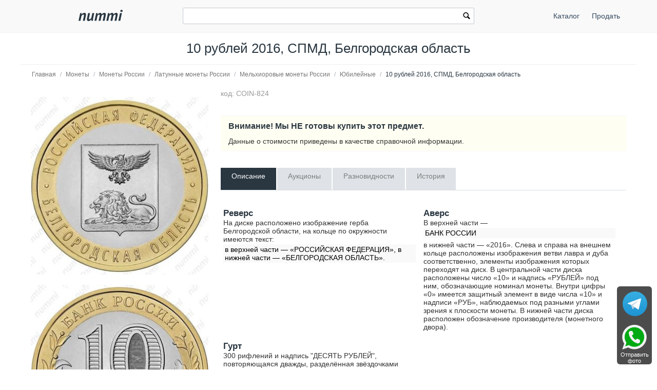

--- FILE ---
content_type: text/html; charset=utf-8
request_url: https://nummi.ru/ceny-monet/sovremennaya-rossiya/10-rublei-2016-belgorodskaya-oblast/
body_size: 24617
content:
<!DOCTYPE html><html lang="ru" dir="ltr" class="" ><head><title>Цена 10 рублей 2016 года, СПМД, Белгородская область</title><base href="https://nummi.ru/"><meta http-equiv="Content-Type" content="text/html; charset=utf-8" data-ca-mode=""><meta name="viewport" content="initial-scale=1.0, width=device-width"><meta name="description" content="Максимальная цена на завершённых аукционах: 330 руб. Стоимость и описание монеты 10 рублей 2016 года, СПМД, Белгородская область"><meta name="format-detection" content="telephone=no"><link rel="canonical" href="https://nummi.ru/ceny-monet/sovremennaya-rossiya/10-rublei-2016-belgorodskaya-oblast/"><link href="https://nummi.ru/images/logos/75/favic.svg" rel="shortcut icon" type="image/svg"><link rel="preconnect" href="https://static.nummi.ru/" crossorigin><link rel="dns-prefetch" href="https://static.nummi.ru/" ><style>@font-face{font-display:fallback;font-family:glyphs;font-style:normal;font-weight:400;src:url(https://nummi.ru/design/themes/responsive/media/fonts/glyphs.eot);src:url(https://nummi.ru/design/themes/responsive/media/fonts/glyphs.eot?1593270317#iefix) format("embedded-opentype"),url(https://nummi.ru/design/themes/responsive/media/fonts/glyphs.woff) format("woff"),url(https://nummi.ru/design/themes/responsive/media/fonts/glyphs.ttf) format("truetype"),url(https://nummi.ru/design/themes/responsive/media/fonts/glyphs.svg?1593270317#glyphs) format("svg")} @font-face{font-display:fallback;font-family:'PT Sans';font-style:normal;font-weight:400;src:local('PT Sans'),local(PTSans-Regular),url(//fonts.gcom/s/ptsans/v11/jizaRExUiTo99u79D0aEww.woff) format("woff")} .banner-button{background-position:0 50%;background-repeat:no-repeat;box-sizing:border-box;display:inline-block;font-size:15px;font-weight:600;margin-top:5px;min-width:150px;padding:10px 15px;padding-left:29px} .banner-button.email{background-image:url(https://nummi.ru/images/email-48.png);background-size:24px} .banner-button.phone{background-image:url(https://nummi.ru/images/phone-48.png);background-size:24px} .banner-button.whatsapp{background-image:url(https://nummi.ru/images/whatsapp-48.png);background-size:28px} .checkbox,.radio,input[type=checkbox],input[type=radio]{box-sizing:border-box;margin:-4px 6px 0 0;padding:0;vertical-align:middle} .clearfix:after{clear:both;clear:both} .clearfix:after,.clearfix:before,.container-fluid:after,.container-fluid:before,.row-fluid:after,.row-fluid:before,.ty-menu__items:after,.ty-menu__items:before{content:"";display:table;line-height:0;width:100%} .cm-hint{color:#737373} .container-fluid .ty-footer-grid__full-width{padding-left:15px;padding-right:15px} .container-fluid.header{border-bottom:1px solid #f0f0f0;margin-bottom:10px;padding:15px 0;text-align:center} .container-fluid.header h1,body{margin:0} .container-fluid:after,.row-fluid:after{clear:both} .content-grid.full-width{margin:0;max-width:100%;padding:0} .filter-subcats h4,h4{margin-bottom:5px} .hidden{display:none;visibility:visible} .icon-image,.ty-icon-arrow-down,.ty-icon-arrow-down-left,.ty-icon-arrow-down-right,.ty-icon-arrow-left,.ty-icon-arrow-right,.ty-icon-arrow-up,.ty-icon-arrow-up-left,.ty-icon-arrow-up-right,.ty-icon-article-alt,.ty-icon-back,.ty-icon-ban-circle,.ty-icon-basket,.ty-icon-bubble,.ty-icon-calendar,.ty-icon-cancel,.ty-icon-cancel-circle,.ty-icon-cart,.ty-icon-chart-bar,.ty-icon-chat,.ty-icon-cog,.ty-icon-courier,.ty-icon-cw,.ty-icon-d-arrow,.ty-icon-doc-text,.ty-icon-docs,.ty-icon-down-dir,.ty-icon-down-micro,.ty-icon-down-open,.ty-icon-download,.ty-icon-edit,.ty-icon-eye-close,.ty-icon-eye-open,.ty-icon-facebook,.ty-icon-feed,.ty-icon-file,.ty-icon-flight,.ty-icon-folder,.ty-icon-folder-open,.ty-icon-gift,.ty-icon-handler,.ty-icon-heart,.ty-icon-help-circle,.ty-icon-image,.ty-icon-instagram,.ty-icon-left-circle,.ty-icon-left-dir,.ty-icon-left-open,.ty-icon-left-open-thin,.ty-icon-live-edit,.ty-icon-location-arrow,.ty-icon-lock,.ty-icon-mail,.ty-icon-minus-circle,.ty-icon-ok,.ty-icon-plus,.ty-icon-plus-circle,.ty-icon-pointer,.ty-icon-popup,.ty-icon-print,.ty-icon-products-multicolumns,.ty-icon-products-without-options,.ty-icon-refresh,.ty-icon-right-circle,.ty-icon-right-dir,.ty-icon-right-open,.ty-icon-right-open-thin,.ty-icon-right-thin,.ty-icon-search,.ty-icon-shipping,.ty-icon-short-list,.ty-icon-square,.ty-icon-star,.ty-icon-star-empty,.ty-icon-star-half,.ty-icon-target,.ty-icon-th-list,.ty-icon-trashcan,.ty-icon-twitter,.ty-icon-up-dir,.ty-icon-up-micro,.ty-icon-up-open,.ty-icon-upload,.ty-icon-user,.ty-icon-wrench,.ty-icon-youtube,.ty-icon-zoom-in,.ty-icon-zoom-out{-webkit-font-smoothing:antialiased;font-family:glyphs;font-style:normal;font-variant:normal;font-weight:400;line-height:1;speak:none;text-transform:none} .is-hover-menu .ty-menu__item-link,.is-hover-menu.ty-menu__item-active .ty-menu__item-link,.no-touch .ty-menu__item:hover .ty-menu__item-link{background:0 0;color:#27b700} .is-hover-menu .ty-menu__submenu-items,.no-touch .ty-menu__item:hover .ty-menu__submenu-items,footer,header{display:block} .no-touch .ty-text-links__a:hover,.ty-menu__submenu-items .ty-menu__submenu-link:hover,a:hover{color:#27b700} .notification-container{min-width:300px;position:fixed;right:40px;top:0;width:40%;z-index:1022} .row-fluid .span11{width:68.085106382979%} .row-fluid .span13{width:80.851063829787%} .row-fluid .span3{width:17.021276595745%} .row-fluid .span4{width:23.404255319149%} .row-fluid .span5{width:29.787234042553%} .row-fluid .span8{width:48.936170212766%} .row-fluid [class*=span]:first-child,.ty-text-links .ty-level-0{margin-left:0} .row-fluid,.row-fluid .span16{width:100%} .section-container{border-top:1px solid #f0f0f0;padding-bottom:25px;padding-top:25px;position:relative} .sticky-contacts{background:RGBA(0,0,0,.7);border-radius:6px;bottom:10px;display:inline;position:fixed;right:10px;text-align:center;width:68px} .sticky-contacts .banner-button{background-repeat:no-repeat;font-size:11px;font-weight:400;margin:0;min-width:55px;padding:57px 0 0} .sticky-contacts .banner-button.whatsapp{background-image:url(https://nummi.ru/images/whatsapp-192.png);background-position:50% 5px;background-size:48px;color:#fff} .sticky-contacts .banner-button.telegram{background-image:url(https://nummi.ru/images/telegram.svg);background-size: 48px;background-position: 50% 10px;color: #fff} .top-logo{margin-top:0;padding:2px 0 7px} .sticky-contacts .banner-button.phone{background-image:url(https://nummi.ru/images/phone-192.png);background-position:50% 5px;background-size:48px;color:#fff} .top-logo{margin-top:0;padding:2px 0 7px} .touchevents body{cursor:pointer} .touchevents.mouseevents body{cursor:initial} .ty-ajax-loading-box{-moz-border-radius:5px;-webkit-border-radius:5px;background:url(https://nummi.ru/design/themes/responsive/media/images/icons/ajax_loader.svg) no-repeat 10px 10px #0d0d0d;border-radius:5px;display:none;left:50%;margin-left:-26px;margin-top:-26px;min-height:52px;opacity:.8;overflow:visible;padding:0;position:fixed;right:50%;top:50%;width:52px;z-index:100001} .ty-ajax-overlay{bottom:0;display:none;left:0;position:fixed;right:0;top:0;z-index:10000} .ty-breadcrumbs{color:#fff;padding:0 105px 10px 0;position:relative} .ty-breadcrumbs__a{color:#757575;display:inline-block} .ty-breadcrumbs__a,.ty-breadcrumbs__arrow,.ty-breadcrumbs__current{padding:2px} .ty-breadcrumbs__a,.ty-breadcrumbs__current,.ty-breadcrumbs__slash{font-size:12px} .ty-breadcrumbs__current,.ty-subheader,.ty-wysiwyg-content h3,h1,h2,h3,h4,h5,h6{color:#2a3741} .ty-breadcrumbs__slash{color:#a5afb9;display:inline-block;margin:0 6px;padding:2px 0} .ty-center{text-align:center} .ty-float-right{float:right} .ty-footer-menu__icon-hide,.ty-footer-menu__icon-open{color:#a3aaaf;display:none} .ty-helper-container{background:transparent repeat scroll;position:relative} .ty-icon-down-open:before{content:"\e019"} .ty-icon-search:before{content:"\e029";font-family:inherit} .ty-icon-up-open:before{content:"\e01c"} .ty-logo-container__image{display:inline-block;text-decoration:none} .ty-menu__item{display:block;float:left;padding:0} .ty-menu__item-toggle-active .ty-menu__icon-open{display:none} .ty-menu__item.ty-menu__item-active .ty-menu__item-link{background:0 0;color:#000;display:list-item;font-weight:600;list-style:disc inside} .ty-menu__submenu .ty-menu__submenu-items{padding:10px 0;position:absolute;right:0;z-index:999} .ty-menu__submenu .ty-menu__submenu-items .ty-menu__submenu-item-active a{background:0 0;color:#000;display:list-item;list-style:disc inside;padding:6px} .ty-menu__submenu-item a{display:block;padding:1px 0 5px 15px;width:100%} .ty-menu__submenu-list{margin:0;padding:0} .ty-relative{position:relative} .ty-rub{font:inherit Arial} .ty-search-block{margin:15px 0;position:relative} .ty-search-block form{padding-right:0} .ty-search-magnifier{background:0 0;border:none;color:#000;cursor:pointer;font-size:120%;height:26px;padding:0;position:absolute;right:5px;top:5px;width:20px} .ty-sidebox__title a,.ty-sidebox__title span,.ty-sidebox__title-wrapper{color:#000;font-weight:600;text-transform:none} .ty-sidebox__title-toggle{color:#b4bcc4;cursor:pointer;float:left;font-size:25px;position:absolute;right:0;text-align:center;top:0;visibility:hidden;width:35px;z-index:100} .ty-text-links{margin:0 0 6px} .ty-text-links .ty-text-links .ty-text-links__active .ty-text-links__a,.ty-text-links__active .ty-text-links__a{color:#000;font-weight:600} .ty-text-links:first-child{padding-top:0} .ty-text-links__item{display:block;margin-right:15px;position:relative} .ty-text-links__item.ty-level-1 .ty-text-links__a{color:#0a5692;font-weight:400} .ty-tygh{-moz-box-sizing:border-box;-webkit-box-sizing:border-box;box-sizing:border-box} .ty-wysiwyg-content h1,.ty-wysiwyg-content h2,.ty-wysiwyg-content h3{margin-bottom:10px;margin-top:20px} .ty-wysiwyg-content h3{margin-bottom:0} .ty-wysiwyg-content td,.ty-wysiwyg-content th{padding:5px} .ty-wysiwyg-content ul{list-style-type:disc;padding:0 0 0 20px} .tygh-content .container-fluid{background-color:transparent;padding-bottom:40px} .tygh-footer .ty-footer-grid{background:#fcfcfc;border-top:1px solid #f0f0f0;min-width:none;padding:0;width:auto} .tygh-top-panel{background-color:#f9f9f9;background-image:none;border-bottom:1px solid #f0f0f0;padding:0} [class*=span]{float:left;margin-left:20px;min-height:1px} [class*=ty-icon-]:before{font-family:inherit;font-family:inherit} a{-moz-transition:none;-o-transition:none;-webkit-transition:none;border-bottom:0;color:#0a5692;cursor:pointer;font:400 14px 'PT Sans',sans-serif;outline:0;text-decoration:none;transition:none;transition:none} a:active,a:hover{outline:0} a:focus{outline:thin dotted} b,strong{font-weight:600} body,div,li,p{box-sizing:border-box;color:#333;font:400 14px 'PT Sans',sans-serif} button,html input[type=button],input[type=reset],input[type=submit]{-webkit-appearance:button} button,input{line-height:normal} button,input,select,textarea{font-family:inherit;margin:0} button,select{text-transform:none} form{display:block;margin-top:0} h1{display:block;margin-block-end:.67em;margin-block-start:.67em;margin-inline-end:0;margin-inline-start:0} h1,h2{font:400 26px 'PT Sans',sans-serif;text-decoration:none} h1,h2,h3,h4,h5,h6{margin:0 0 15px} h4 span.ty-sidebox__title-wrapper{font-size:16px} hr{-moz-box-sizing:content-box;border:0;border-bottom:1px solid #edeff1;box-sizing:content-box;display:block;height:0;margin-block-end:.5em;margin-block-start:.5em;margin-inline-end:auto;margin-inline-start:auto;overflow:hidden;unicode-bidi:isolate} html{-ms-text-size-adjust:100%;-webkit-text-size-adjust:100%} img{border:0;font-size:0;height:auto;max-width:100%;vertical-align:middle} input{-webkit-appearance:textfield;-webkit-rtl-ordering:logical;-webkit-writing-mode:horizontal-tb;cursor:text;font:400 13.3333px Arial;letter-spacing:normal;text-align:start;text-indent:0;text-rendering:auto;text-shadow:none;text-transform:none;word-spacing:normal} input.ty-search-block__input{-moz-box-sizing:border-box;-moz-transition:all .2s ease-in-out;-o-transition:all .2s ease-in-out;-webkit-box-sizing:border-box;-webkit-transition:all .2s ease-in-out;border:1px solid #465f73;border-radius:2px;box-sizing:border-box;display:block;font-size:13px;height:33px;padding:7px 30px 7px 10px;transition:all .2s ease-in-out;width:100%} input[type=hidden i]{-webkit-appearance:initial;background-color:initial;border:initial;cursor:default;display:none;padding:initial} input[type=number],input[type=password],input[type=tel],input[type=text]{-moz-box-sizing:border-box;-webkit-appearance:none;-webkit-appearance:none;-webkit-box-sizing:border-box;background:#fff;border-radius:2px;box-sizing:border-box;font-family:'PT Sans',sans-serif;font-style:normal;font-weight:400;height:32px} input[type=number],input[type=password],input[type=tel],input[type=text],select,textarea{-moz-box-sizing:border-box;-webkit-box-sizing:border-box;background:#fff;border:1px solid #c2c9d0;box-sizing:border-box;font:400 14px 'PT Sans',sans-serif;padding:4px 8px} input[type=number]:focus,input[type=password]:focus,input[type=tel]:focus,input[type=text]:focus,textarea:focus{-moz-transition:border .2s linear 0s;-o-transition:border .2s linear 0s;-webkit-transition:border .2s linear 0s;border-color:#0a5692;outline:0;transition:border .2s linear 0s} li{list-style:none;margin:0;padding:2px 0;text-indent:0} p{margin:0;padding:6px 0} ul{box-sizing:border-box;display:block;list-style:none;margin:0;padding:0} ul ul{margin-block-end:0;margin-block-start:0} @media print { .ty-footer-menu div{display:none} } *{-webkit-tap-highlight-color:transparent} .cm-hint{color:#737373} .container-fluid{margin:0 auto;max-width:1200px;min-width:280px;padding-left:20px;padding-right:20px} .container-fluid .ty-footer-grid__full-width{padding-left:15px;padding-right:15px} .container-fluid:after,.container-fluid:before,.row-fluid:after,.row-fluid:before,.ty-menu__items:after,.ty-menu__items:before{content:"";display:table;line-height:0;width:100%} .container-fluid:after,.row-fluid:after,.ty-menu__items:after{clear:both} .desktop-filters .ty-horizontal-product-filters-dropdown__content,.ty-menu__submenu .ty-menu__submenu-items{background-color:#fff;border:1px solid #d3d3d3;box-shadow:0 0 5px rgba(0,0,0,.25);min-width:220px;overflow:hidden;padding-top:10px;position:absolute;z-index:999} .menu-top-right{float:right} .top-logo{margin-top:0;padding:2px 0 7px} .ty-accordion .ui-accordion-header{-moz-user-select:none;-ms-user-select:none;-o-user-select:none;-webkit-user-select:none;background:#e5ebec;background-image:none;border:0;border-radius:0;color:#7c7e80;cursor:pointer;font:400 14px 'PT Sans',sans-serif;margin-top:5px;padding:8px 12px;position:relative;text-decoration:none;user-select:none} .ty-accordion .ui-accordion-header-icon{background:none;overflow:visible;position:absolute;right:10px;text-indent:0;top:5px} .ty-accordion .ui-accordion-header-icon:before{-moz-osx-font-smoothing:grayscale;-webkit-font-smoothing:antialiased;content:"\e019";font:400 25px/1 glyphs;speak:none;text-transform:none} .ty-accordion .ui-accordion-header.ui-state-active{background:#bdc3c7;color:#fff} .ty-center{text-align:center} .ty-float-left{float:left} .ty-footer-general__body{margin:10px 0 20px} .ty-footer-general__header{color:#333;cursor:pointer;font-size:19px;font-weight:400;margin-bottom:0;padding-top:20px;position:relative} .ty-footer-menu{color:#9ba1a7} .ty-footer-menu__icon-hide,.ty-footer-menu__icon-open{color:#a3aaaf;display:none} .ty-icon-down-open,.ty-icon-search,.ty-icon-short-list,.ty-icon-up-open{-webkit-font-smoothing:antialiased;font-family:glyphs;font-style:normal;font-variant:normal;font-weight:400;line-height:1;speak:none;text-transform:none} .ty-icon-down-open:before{content:"\e019"} .ty-icon-search:before{content:"\e029"} .ty-icon-short-list:before{content:"\e022"} .ty-icon-up-open:before,.ty-accordion .ui-accordion-header.ui-state-active .ui-accordion-header-icon:before{content:"\e01c"} .ty-logo-container__image{display:inline-block;text-decoration:none} .ty-menu__item .ty-menu__item-link{-moz-box-sizing:border-box;-webkit-box-sizing:border-box;box-sizing:border-box;color:#34495e;cursor:pointer;display:block;margin-top:9px;min-height:46px;padding:13px 20px;position:relative} .ty-menu__item-active a.ty-menu__item-link{color:#000;font-weight:600} .ty-menu__item.ty-menu__item-active .ty-menu__item-link{background:0 0;display:list-item;list-style:disc inside} .ty-menu__items{background:0 0;position:relative} .ty-menu__submenu{left:0;left:0;padding-left:10px} .ty-menu__submenu-item-header{border-bottom:none;margin-bottom:0;min-height:15px} .ty-menu__submenu-item-header .ty-menu__submenu-link{color:#0a5692;display:block;font-weight:700;padding:8px 0 8px 15px;width:100%} .ty-menu__submenu-item-header-active .ty-menu__submenu-link{color:#000;display:list-item;list-style:disc outside} .ty-menu__submenu-items{display:none} .ty-menu__submenu-items .ty-menu__submenu-item{margin-bottom:5px padding:0} .ty-menu__submenu-items .ty-menu__submenu-link:hover,a:hover{color:#27b700} .ty-menu__submenu-items .ty-top-mine__submenu-col{display:inline-block;margin:0;min-width:139px;vertical-align:top;width:100%} .ty-menu__submenu-items .ty-top-mine__submenu-col:last-child{margin-right:1px} .ty-relative{position:relative} .ty-search-block{margin:15px 0;position:relative} .ty-search-block__input:focus{background-color:#fff;border:1px solid #0a5692;outline:0} .ty-search-magnifier{background:0 0;border:none;color:#000;cursor:pointer;font-size:120%;height:26px;padding:0;position:absolute;right:5px;top:5px;width:20px} .ty-text-links .ty-level-1{margin-left:10px} .ty-text-links:first-child{padding-top:0} .ty-wysiwyg-content{word-wrap:break-word} .tygh-footer{min-height:36px} .tygh-footer .container-fluid{max-width:100%;padding:0;width:auto} .tygh-footer .ty-footer-grid__full-width{float:none;width:auto} .ui-icon{display:block;height:16px;width:16px} .visible-phone{display:none!important} .visible-phone.menu-top-right{position:absolute;right:0;top:8px} [class*=ty-icon-]:before{font-family:inherit} a:hover{color:#073a62} button{-webkit-appearance:button;cursor:pointer;text-transform:none} button,input{font-family:inherit;font-size:100%;line-height:normal;margin:0} button::-moz-focus-inner,input::-moz-focus-inner{border:0;padding:0} div.ty-menu__submenu{padding-left:10px;padding-left:10px} h2{color:#333;font:400 26px 'PT Sans',sans-serif;margin:0 0 15px;text-decoration:none} img{font-size:0;font-size:0;height:auto;height:auto;max-width:100%;max-width:100%;vertical-align:middle;vertical-align:middle} input.ty-search-block__input{-moz-box-sizing:border-box;-moz-transition:all .2s ease-in-out;-o-transition:all .2s ease-in-out;-webkit-box-sizing:border-box;-webkit-transition:all .2s ease-in-out;border:1px solid #465f73;border-radius:2px;box-sizing:border-box;display:block;font-size:13px;height:33px;padding:7px 30px 7px 10px;transition:all .2s ease-in-out;width:100%} input[type=text]{-moz-box-sizing:border-box;-webkit-appearance:none;-webkit-box-sizing:border-box;background:#fff;border:1px solid #c2c9d0;border-radius:0;border-radius:2px;box-sizing:border-box;font:400 14px 'PT Sans',sans-serif;height:32px;padding:4px 8px} input[type=text]:focus{-moz-transition:border .2s linear 0s;-o-transition:border .2s linear 0s;-webkit-transition:border .2s linear 0s;border-color:#0a5692;outline:0;transition:border .2s linear 0s} p{margin:0;padding:6px 0} ul{list-style:none;margin:0;padding:0} @media (max-width:979px) { .ty-footer-menu{padding:0 10px} } @media (min-width:768px) and (max-width:979px) { .row-fluid .span11{width:68.085106382979%} .row-fluid .span3{width:17.021276595745%} .row-fluid .span4{width:23.404255319149%} .row-fluid .span5{width:29.787234042553%} .row-fluid .span8{width:48.936170212766%} .row-fluid [class*=span]{-moz-box-sizing:border-box;-webkit-box-sizing:border-box;box-sizing:border-box;display:block;float:left;margin-left:1.3774104683196%} .row-fluid [class*=span]:first-child{margin-left:0} .row-fluid,.row-fluid .span16{width:100%} .row-fluid:after{clear:both;clear:both} .row-fluid:after,.row-fluid:before{content:"";display:table;line-height:0;width:100%} .screen--sm-large .top-grid .span12{width:58%} .ty-footer-general__body{display:block!important} .ty-menu__item .ty-menu__item-link{padding:14px 12px} .ty-top-mine__submenu-col:nth-child(4n){margin-right:0} [class*=span]{float:left;margin-left:10px;min-height:1px} } .tooltip{-moz-border-radius:3px;-webkit-border-radius:3px;background:rgba(0,0,0,0.8);border-radius:3px;color:#fff;display:none;filter:alpha(opacity=100);font-weight:400;max-width:200px;opacity:1;padding:9px;text-align:left;z-index:10000} .tooltip-arrow{border-color:transparent transparent rgba(0,0,0,0.8);border-style:solid;border-width:0 0 10px 10px;display:block;height:0;position:absolute;right:3px;top:-10px;width:0} .tooltip.right{padding:9px;text-align:left!important} @media (max-width:380px) { .container-fluid.header h1{font-size:27px} .ty-logo-container{padding:15px 0} } @media (max-width:250px) { .top-logo{float:none;margin:0 auto;width:100%} } @media (max-width:767px) { .cm-combination.open .ty-footer-menu__icon-hide,.ty-footer-menu__icon-up-open,.ty-top-mine__submenu-col .ty-menu__icon-open.ty-icon-down-open,.ty-menu__submenu-items .ty-menu__item-toggle-active .ty-menu__icon-hide{display:inline-block} .hidden-phone,.menu-top-right .ty-menu__menu-btn.visible-phone,.ty-menu__item-toggle-active .ty-icon-down-open{display:none!important} .homepage-menu.menu-top-right{right:0} .menu-top-right{padding-top:9px} .menu-top-right .ty-menu__icon-hide,.menu-top-right .ty-menu__icon-open{float:right;padding-right:12px} .menu-top-right .ty-menu__item{border:none;display:inline-block} .menu-top-right .ty-menu__item .ty-menu__item-link{margin-top:0;text-align:center} .menu-top-right .ty-menu__item .ty-menu__item-toggle-active{background:RGBA(0,0,0,.05)} .menu-top-right .ty-menu__item-toggle{color:transparent;height:46px;width:100%} .menu-top-right .ty-menu__submenu .ty-menu__submenu-item-header .ty-menu__submenu-link{padding:13px 20px} .menu-top-right .ty-menu__submenu .ty-menu__submenu-items .ty-menu__submenu-item .ty-menu__submenu-link{padding:12px 12px 12px 0} .menu-top-right div.ty-menu__submenu,.ty-menu__submenu .ty-menu__submenu-items{padding:0} .row-fluid{width:100%} .row-fluid [class*=span],[class*=span]{-moz-box-sizing:border-box;-webkit-box-sizing:border-box;box-sizing:border-box;display:block;float:none;margin-left:0;width:100%} .top-logo{float:left} .top-logo-grid{margin:0;padding:0} .top-logo-grid:after{clear:both} .top-logo-grid:after,.top-logo-grid:before{content:"";display:table;line-height:0;width:100%} .ty-breadcrumbs{padding-right:0} .ty-footer-general__body{display:none;margin:0} .ty-footer-general__body .ty-text-links__item{border-bottom:1px solid #edeff1;margin-bottom:0;padding:15px 0;padding-left:20px} .ty-footer-general__header{border-bottom:1px solid #dadcde;color:#333;font-weight:400;padding:15px 30px 15px 0} .ty-footer-grid__full-width .ty-float-left{float:none} .ty-footer-menu__icon-hide,.ty-footer-menu__icon-open{color:#bfbfbf;cursor:pointer;display:inline-block;font-size:40px;position:absolute;right:0;top:12px} .ty-icon-short-list{padding-right:4px} .ty-logo-container{margin:0;text-align:center} .ty-menu__icon-hide,.ty-menu__icon-open{line-height:46px} .ty-menu__item{border-bottom:1px solid #293a4a;display:none;float:none;margin-right:0;padding:0;position:relative} .ty-menu__item .ty-menu__item-link{position:static} .ty-menu__item-toggle{cursor:pointer;font-size:35px;position:absolute;right:0;text-align:center;top:0;z-index:100} .ty-menu__item-toggle:hover{color:#fff} .ty-menu__item:last-child,.ty-menu__menu-btn{border-bottom:0;box-shadow:none} .ty-menu__items .ty-menu__items-show{border-bottom:0;display:block!important} .ty-menu__items .ty-menu__submenu .ty-top-mine__submenu-col .ty-menu__item-toggle{color:#bfbfbf} .ty-menu__submenu .ty-menu__submenu-item-header .ty-menu__submenu-link{display:block;padding:13px 40px} .ty-menu__submenu .ty-menu__submenu-items .ty-menu__submenu-item{border-bottom:1px solid #d8d8d8;margin:0;padding-left:15px} .ty-menu__submenu .ty-menu__submenu-items .ty-menu__submenu-item .ty-menu__submenu-link{display:block;padding:12px 30px 12px 40px} .ty-menu__submenu .ty-menu__submenu-items .ty-menu__submenu-item-active a{background:0 0;color:#000} .ty-menu__submenu .ty-top-mine__submenu-col{display:block;margin:0;padding:0;position:relative} .ty-menu__submenu .ty-top-mine__submenu-col .ty-menu__submenu-item{padding:0;padding-left:35px;position:relative} .ty-menu__submenu .ty-top-mine__submenu-col .ty-menu__submenu-item-header{-moz-box-sizing:border-box;-webkit-box-sizing:border-box;border-bottom:1px solid #d8d8d8;box-sizing:border-box;margin:0;min-height:45px;padding-bottom:0;text-transform:uppercase} .ty-menu__submenu .ty-top-mine__submenu-col .ty-menu__submenu-item-header-active{background:#e0e0e0} .ty-menu__submenu-items{background:#ededed;position:static} .ty-search-block{margin:0 0 10px} .ty-top-mine__submenu-col .ty-menu__icon-hide,.ty-top-mine__submenu-col .ty-menu__icon-down-open,.cm-combination .ty-footer-menu__icon-hide,.ty-footer-menu__icon-up-open,.cm-combination.open .ty-footer-menu__icon-open.ty-icon-down-open,.ty-menu__icon-hide,.menu-top-right .ty-icon-down-open,.ty-menu__icon-hide,.ty-menu__item:hover .ty-menu__submenu-items,.ty-menu__submenu .ty-top-mine__submenu-col .ty-menu__submenu-list,.ty-menu__item-toggle-active .ty-menu__icon-hide{display:none} .visible-phone{display:inherit!important} } @media (min-width:1224px) { .row-fluid [class*=span]{-moz-box-sizing:border-box;-webkit-box-sizing:border-box;box-sizing:border-box;display:block;float:left;margin-left:2.1276595744681%} .row-fluid [class*=span]:first-child{margin-left:0} .row-fluid,.row-fluid .span16{width:100%} .row-fluid:after{clear:both} .row-fluid:after,.row-fluid:before{content:"";display:table;line-height:0;width:100%} .top-logo-grid{margin:0;padding:0} .ty-footer-general__body{display:block!important} .ty-footer-general__body,.ty-footer-menu__items{display:block!important;margin:10px 0 20px} } @media (min-width:768px) { .ty-menu__item{display:block!important} .ty-menu__item .ty-menu__item-link{padding:14px 12px} .ty-menu__item.ty-menu__menu-btn,.ty-menu__menu-btn,.visible-phone{display:none!important} .ty-top-mine__submenu-col:nth-child(4n){margin-right:0} .visible-desktop{display:inherit!important} } .live-search-box{display:block;position:absolute;top:32px;z-index:200;outline:0;border-right:1px solid #ccc;border-bottom:1px solid #ccc;border-left:1px solid #ccc;background-color:#fcfcfc;background-image:none;box-shadow:none;width:100%;min-width:400px;-o-box-sizing:border-box;-ie-box-sizing:border-box;-moz-box-sizing:border-box;-webkit-box-sizing:border-box;box-sizing:border-box}.live-search-box .ty-no-items{margin-bottom:0}.live-image-container{margin-right:10px;display:block;float:left}.live-info-container{display:block;margin-left:60px}.live-product-name{display:block;overflow:hidden;text-overflow:ellipsis;text-align:left;color:#666}.live-product-price{display:block}.live-product-code{display:block}.live-item-li{padding:5px 10px 5px 10px}.live-item-li:hover{background-color:#f7f7f7}.live-item-li a{text-decoration:none}.live-match-higthlight{font-weight:700;color:#000}.live-bottom-buttons{text-align:center;padding:10px;margin-top:5px;border-top:1px #c8c8c8 solid}.live-left-bottom-buttom,.live-right-bottom-buttom{display:none;float:left;min-height:15px}.live-left-bottom-buttom{text-align:left;width:28%}.live-middle-bottom-buttom{text-align:left;width:44%}.live-right-bottom-buttom{text-align:right;width:28%}.live-search-box</style><style>.ty-logo-container{margin-top:2px;padding:15px;position: relative;} .ar_description ul.coin-list,.coin-list ul{list-style-type:none;padding:0} .ar_description_wrap{padding-bottom:15px} .au-cell{border:1px solid #f0f0f0;display:table-cell;margin-bottom:10px;min-width:80px;text-align:center} .au-cell div{line-height:22px;padding:5px 10px} .au-row{display:table-row} .au-sostoyanie{border-bottom:1px solid #f0f0f0} .au-table{border-collapse:collapse;display:table} .auc-descr-cell span,.auc-descr-cell strong{display:block} .auc-descr-cell strong{font-size:16px} .auction-prices-summary h2{font-size:17px;font-weight:600} .coin-list .coin-sublist{float:left;font-weight:600;padding:5px 30px 15px 5px} .coin-string{background:#f9f9f9;color:#000;display:block;margin:2px 0 5px;padding:2px 3px} .content-description{line-height:1.4} .easyzoom{display:inline-block;position:relative;*display:inline;*zoom:1} .easyzoom img{vertical-align:bottom;vertical-align:bottom} .easyzoom--adjacent .easyzoom-flyout{height:100%;left:100%;margin-left:20px;top:0;width:100%} .easyzoom--overlay .easyzoom-flyout{height:100%;left:0;top:0;width:100%} .easyzoom-flyout{background:#FFF;overflow:hidden;position:absolute;z-index:100} .easyzoom-notice{background:#FFF;box-shadow:0 0 10px #888;left:50%;line-height:2em;margin:-1em 0 0 -5em;position:absolute;text-align:center;top:50%;width:10em;z-index:150} .easyzoom.is-error img{cursor:not-allowed} .easyzoom.is-loading img{cursor:progress} .easyzoom.is-ready img{cursor:crosshair} .object-container{overflow:auto;overflow:auto;padding:10px 20px 0} .owl-buttons{color:#56636f} .owl-carousel .owl-item{float:left;min-height:32px} .owl-carousel .owl-wrapper{-webkit-transform:translate3d(0px,0px,0px);align-content:center;display:none;display:flex!important;position:relative} .owl-carousel .owl-wrapper-outer{overflow:hidden;position:relative;width:100%} .owl-controls{-moz-user-select:none;-ms-user-select:none;-o-user-select:none;-webkit-tap-highlight-color:rgba(0,0,0,0);-webkit-user-select:none;user-select:none} .owl-controls .owl-page,.owl-controls .owl-buttons div{cursor:pointer} .product-auctions{table-layout:fixed} .product-auctions .auc-price-cell{font-size:15px;padding-top:8px;text-align:left;vertical-align:top;width:100px} .product-auctions .auction-link{color:#aaa;display:block;font-size:12px;max-width:50%;overflow:hidden;padding:3px 0;text-overflow:ellipsis;white-space:nowrap} .sell-yours{background:#fffef2;border-bottom:1px solid #f9f9f9;border-top:1px solid #f9f9f9;margin-top:25px;padding:10px 0 5px 15px} .sell-yours h3{margin:0;padding-bottom:6px} .single-line{display:block;max-width:100%;overflow:hidden;text-overflow:ellipsis;white-space:nowrap} .swiper-button-next,.swiper-button-prev{align-items:center;display:flex;height:var(--swiper-navigation-size);justify-content:center;margin-top:calc(-1 * var(--swiper-navigation-size)/ 2);position:absolute;top:50%;width:calc(var(--swiper-navigation-size)/ 44 * 27);z-index:10} .swiper-button-next,.swiper-container-rtl .swiper-button-prev{left:auto;right:10px} .swiper-button-next.swiper-button-disabled,.swiper-button-prev.swiper-button-disabled{cursor:auto;opacity:.35;pointer-events:none} .swiper-button-next:after,.swiper-button-prev:after{text-transform:none!important} .swiper-button-prev,.swiper-container-rtl .swiper-button-next{left:10px;right:auto} .swiper-container{list-style:none;margin-left:auto;margin-right:auto;overflow:hidden;padding:0;position:relative;z-index:1} .swiper-container .swiper-notification{left:0;opacity:0;pointer-events:none;position:absolute;top:0;z-index:-1000} .swiper-slide{flex-shrink:0;position:relative;transition-property:transform} .swiper-wrapper{box-sizing:content-box;display:flex;height:100%;position:relative;transition-property:transform;width:100%;z-index:1} .ty-column7{display:inline-block;margin-right:-.25em;vertical-align:top;width:14.285714285714%} .ty-compare-checkbox,.ty-grid-list__price .ty-features-list{display:none} .ty-grid-list__image{background:#fff;min-height:50px;padding:18px 0;position:relative;text-align:center} .ty-grid-list__item{border:1px solid transparent;padding:10px 10px 25px;position:relative} .ty-grid-list__item--overlay:hover{border-color:#acbdcd} .ty-grid-list__item-name .product-title{color:#0a5692;display:block;overflow:hidden;text-overflow:ellipsis;white-space:nowrap} .ty-grid-list__item:hover .ty-icon-left-circle,.ty-grid-list__item:hover .ty-icon-right-circle{visibility:visible} .ty-grid-list__price .au-list-prices,.ty-grid-list__no-price .au-list-prices{color:#8c8c8c;display:block;font-size:12px;text-align:center} .ty-grid-list__price .au-list-prices-wrap{float:none} .ty-icon-help-circle:before{content:"\e010"} .ty-icon-left-circle:before{content:"\e00e";content:\e00e} .ty-icon-right-circle:before{content:"\e00f";content:\e00f} .ty-image-zoom__flyout{border:1px solid #edeff1;border:1px solid;box-shadow:0 0 8px #edeff1;box-shadow:0 0 8px;opacity:0;opacity:0;transition:opacity var(--image-zoom-animation-time);transition:opacity var(--image-zoom-animation-time)} .ty-image-zoom__flyout img{max-width:unset} .ty-image-zoom__flyout--visible{opacity:1} .ty-image-zoom__wrapper{display:inline} .ty-previewer{-ms-flex-align:center;-webkit-box-align:center;align-items:center;display:-webkit-box;display:-ms-flexbox;display:flex;height:100%;justify-items:center;padding:10px 0;position:relative} .ty-product-block{display:table;margin:5px 0 30px;margin-top:5px;position:relative;table-layout:fixed;width:100%} .ty-product-block__img-wrapper{float:left;margin-right:0;max-width:100%;min-height:auto;min-width:auto;padding:0 0 10px;position:relative} .ty-product-block__img-wrapper img,.ty-center-block{margin:0 auto} .ty-product-block__sku{color:#989898;padding:5px 0 10px} .ty-product-feature{display:inline-block;padding:6px 1% 6px 0;width:32%} .ty-product-feature .ty-product-feature__multiple{list-style:none;padding-left:0} .ty-product-feature .ty-product-feature__multiple-item{list-style:none} .ty-product-feature-group{margin-bottom:10px;width:auto} .ty-product-feature-group .ty-product-feature{display:block;width:100%} .ty-product-feature-group .ty-subheader,.ty-wysiwyg-content h3{font-size:17px} .ty-product-feature__label{width:120px} .ty-product-feature__value{margin:0;max-width:500px} .ty-product-img{position:relative} .ty-product-switcher{padding:0 24px;position:absolute;right:0;top:3px;display:none} .ty-product-switcher span{color:#d0d6db;float:left;font-size:85%;padding:2px} .ty-product-switcher__a{cursor:pointer;display:inline-block;font-size:18px;padding:0;position:absolute;top:-2px} .ty-product-switcher__a-left{float:left;left:0} .ty-product-switcher__a-right{float:right;right:0} .ty-product-switcher__icon{color:#465f73} .ty-swiper-previewer:focus,.ty-swiper-previewer__button-prev.swiper-button-prev:focus,.ty-swiper-previewer__button-next.swiper-button-next:focus {outline:none} .ty-swiper-previewer{align-items:center;display:flex!important;height:calc(100% - 48px - 2 * 10px)!important;justify-content:center} .ty-swiper-previewer__button-prev.swiper-button-prev:hover,.ty-swiper-previewer__button-next.swiper-button-next:hover {opacity:.75} .ty-swiper-previewer__button-next.swiper-button-next:after{content:'\e01f'} .ty-swiper-previewer__button-prev.swiper-button-prev,.ty-swiper-previewer__button-next.swiper-button-next{color:#fff;cursor:pointer;outline:none} .ty-swiper-previewer__button-prev.swiper-button-prev:after{content:'\e020'} .ty-swiper-previewer__button-prev.swiper-button-prev:after,.ty-swiper-previewer__button-next.swiper-button-next:after{font-family:glyphs;font-size:60px} .ty-swiper-previewer__container{height:100%;margin:0 auto;max-width:100%;width:100%} .ty-swiper-previewer__dialog{height:100vh!important;left:0!important;margin-bottom:0!important;max-width:100vw!important;position:fixed;top:0!important;width:100vw!important} .ty-swiper-previewer__dialog .ui-dialog-titlebar.ui-widget-header{background:none;border:none} .ty-swiper-previewer__img {max-height:100%;max-width:calc(100% - 2 * 45px - 2 * 10px)} .ty-swiper-previewer__dialog .ui-dialog-titlebar.ui-widget-header .ui-icon-closethick{color:#fff;font-size:20px;height:20px;width:20px} .ty-swiper-previewer__img{max-height:100%;max-width:calc(100% - 2 * 45px - 2 * 10px)} .ty-swiper-previewer__object-container{background:none;height:100%!important;padding:0;width:100%} .ty-swiper-previewer__slide.swiper-slide{-ms-flex-align:center;-ms-flex-pack:center;-webkit-align-items:center;-webkit-justify-content:center;align-items:center;display:-ms-flexbox;display:-webkit-flex;display:flex;height:100%;justify-content:center;width:100%} .ty-tabs{border-bottom:1px solid #d9dde1;margin-top:30px;vertical-align:bottom} .ty-tabs__a,.ty-tabs .subtab a{color:#7c7e80;display:block;height:33px;padding:8px 21px 2px 18px;text-decoration:none} .ty-tabs__content{padding:15px 5px} .ty-tabs__item,.ty-tabs .subtab{-moz-transition:all 200ms;-o-transition:all 200ms;-webkit-transition:all 200ms;background:#dfe2e6;border-radius:0;cursor:pointer;float:left;margin:2px 2px 0 0;padding:0 0 0 3px;position:relative;transition:all 200ms;vertical-align:bottom;white-space:nowrap} .ty-tabs__item.active .ty-tabs__a{color:#fff} .ty-tabs__item.active,.ty-tabs .subtab.active{background:#2a3741} .ty-tabs__list{vertical-align:bottom} .ty-thumbs-wrapper .ty-icon-left-circle{left:3px} .ty-thumbs-wrapper .ty-icon-left-circle,.ty-thumbs-wrapper .ty-icon-right-circle{-moz-user-select:none;-ms-user-select:none;-o-user-select:none;-webkit-user-select:none;cursor:pointer;font-size:20px;height:20px;margin-top:-10px;position:absolute;top:50%;user-select:none;visibility:hidden;width:20px} .ty-thumbs-wrapper .ty-icon-right-circle{right:3px} .ty-tooltip-block{cursor:pointer;vertical-align:middle} .ty-wysiwyg-content h1,.ty-wysiwyg-content h2,.ty-wysiwyg-content h3{margin-bottom:10px;margin-top:20px} .ty-wysiwyg-content h3{margin-bottom:0} .ui-dialog .ui-dialog-content {-moz-border-radius:0 0 5px 5px;-moz-box-shadow:none;-webkit-border-radius:0 0 5px 5px;-webkit-box-shadow:none;background:none;border:0;border-radius:0 0 5px 5px;box-shadow:none;min-height:120px!important;overflow:auto;overflow:visible;padding:.5em 1em;padding:0;position:relative} .ui-button{cursor:pointer;display:inline-block;margin-right:.1em;overflow:visible;padding:0;position:relative;text-align:center;vertical-align:middle} .ui-button .ui-button-text{display:block;line-height:normal} .ui-button-icon-only .ui-button-text,.ui-button-icons-only .ui-button-text{padding:.4em;text-indent:-9999999px} .ui-dialog .ui-dialog-content{background:none;border:0;min-height:120px!important;overflow:visible;padding:0;position:relative} .ui-dialog .ui-dialog-titlebar{padding:13px 20px 10px;position:relative} .ui-dialog .ui-dialog-titlebar {-moz-border-radius:0;-webkit-border-radius:0;background:#f6f7f8;border:none;border-bottom:1px solid #d0d6db;border-radius:0;padding:.4em 1em;padding:13px 20px 10px;position:relative} .ui-dialog .ui-dialog-title {float:left;margin:.1em 0;overflow:hidden;text-overflow:ellipsis;white-space:nowrap;width:90%} .ui-dialog .ui-dialog-titlebar-close{height:20px;margin:-10px 0 0;padding:0;position:absolute;right:13px;top:27px;width:21px;z-index:99999} .ui-dialog-content {display:block!important;overflow:visible} .ui-front {z-index:100} .ui-helper-clearfix{min-height:0} .ui-helper-clearfix:after {clear:both} .ui-widget .ui-widget{font-size:1em} .ui-widget-content.ui-dialog{border:none;overflow:hidden;padding:0} .ui-icon {background-position:16px 16px;background-repeat:no-repeat;display:block;height:16px;overflow:hidden;text-indent:-99999px;width:16px} .ui-widget-header .ui-icon-closethick{-webkit-font-smoothing:antialiased;background:none;font:13px/1 glyphs;margin:-10px 0 0 -10px;opacity:.7;speak:none;text-indent:0} .ui-widget-header .ui-icon-closethick:before{-webkit-font-smoothing:antialiased;content:"\e009";font-family:glyphs;speak:none} .ui-widget-header .ui-state-default{background:none;border:0;outline:none} .ui-widget-overlay{background:url(../../../../../../../../design/themes/responsive/media/images/picker_bg_outside.png?1593270317) repeat-x 0 -100% scroll #000;filter:alpha(opacity=70);height:100%;left:0;margin:0;opacity:.7;overflow:hidden;padding:0;position:fixed;top:0;width:100%} div.ui-dialog .ui-dialog-title{color:#2c3e50;float:left;font-size:18px;font-weight:400;margin:0;overflow:hidden;padding-right:20px;text-overflow:ellipsis;white-space:nowrap;width:auto} svg:not(:root){overflow:hidden} .ty-product-switcher__a.disabled .ty-product-switcher__icon {color:#d3d3d3} .ty-product-list{border:1px solid #f0f0f0;margin-top:-1px;padding:10px 0 10px 10px} .ty-product-list .au-list-prices-wrap{padding:2px 0} .ty-product-list .ty-features-list span{display:block;padding:2px 0} .ty-product-list__content{overflow:hidden;padding:0 10px} .ty-product-list__image{float:left;position:relative} .ty-product-list__info{overflow-x:auto;overflow-y:hidden} .ty-product-list__item-name .product-title{font-size:130%} .content-description h2 {margin-bottom: 5px} @media (min-width: 1224px) { .ar_description{display:table-cell;padding:0 15px 0 0;width:50%} .ar_description_wrap{display:table} .g_description{display:table-row} .ty-product-feature-group{float:left;max-width:48%;min-width:40%;padding-right:1%;vertical-align:top} .ty-product-list .au-list-price{font-size:15px} .ty-product-list .au-list-prices-wrap{float:right} .ty-product-list .ty-features-list{float:left;max-width:70%;padding:0 15px 0 0} .ty-product-list__info{margin-right:5%} } @media (min-width:768px) { .ty-product-block__img-wrapper{width:350px} .ty-product-feature-group {float: left;max-width: 48%;min-width: 40%;padding-right: 1%;vertical-align: top} .ty-product-list__image .image-reload{display:block;height:150px;width:150px} } @media (min-width:768px) and (max-width:979px) { .au-cell {display: block;float: left} } @media (max-width:767px) { .ty-product-block__img-wrapper{width:100%;float:none} .ty-product-switcher{display: none} .au-table{display: flex;flex-direction: column;width: 100%} .au-row {display: table;width:100%} .au-cell {display: table-row;} .au-cell div {display: inline-block;min-width: 80px;box-sizing: content-box} .au-cell div:first-child{border-right: 1px solid #f0f0f0} .au-sostoyanie {border:none} .au-sostoyanie {text-align: right} .au-price {text-align: left} .ty-product-list__image{margin:0 0 15px} } @media screen and (max-width: 480px) { .ty-product-list__image{float:none;margin-bottom:25px;margin-right:0;text-align:center} } @media (max-width: 380px) { .ty-product-list{padding:10px 0} }</style></head> <body><div class="ty-tygh " id="tygh_container"> <div id="ajax_overlay" class="ty-ajax-overlay"></div> <div id="ajax_loading_box" class="ty-ajax-loading-box"></div> <div class="cm-notification-container notification-container"> </div> <div class="ty-helper-container " id="tygh_main_container"> <header> <div class="tygh-top-panel clearfix"> <div class="container-fluid top-grid"> <div class="row-fluid"> <div class="span4 top-logo-grid ty-relative" > <div class="top-logo ty-center "> <div class="ty-logo-container"> <a href="https://nummi.ru/" title=""> <img class="ty-pict ty-logo-container__image cm-image" loading="lazy" id="det_img_1011081582" src="https://nummi.ru/images/logos/75/nummi-logo.svg" width="86" height="22" alt="" title=""/> </a> </div> </div> </div> <div class="span8 search-header" > <!--fpc_exclude_49_289--><!--fpc_exclude_49_289--> <div class=" cp-live-search-" > <div class="ty-search-block"> <form action="https://nummi.ru/" name="search_form" method="get"> <input type="hidden" name="match" value="all"> <input type="hidden" name="subcats" value="Y"> <input type="hidden" name="pcode_from_q" value="Y"> <input type="hidden" name="pshort" value="Y"> <input type="hidden" name="pfull" value="Y"> <input type="hidden" name="pname" value="Y"> <input type="hidden" name="pkeywords" value="Y"> <input type="hidden" name="search_performed" value="Y"> <div id="live_reload_box"> <input type="hidden" class="search_input" name="search_id" value=""> </div> <input type="text" name="q" value="" id="search_input" title="" class="ty-search-block__input cm-hint"><button title="Найти" class="ty-search-magnifier" type="submit"><i class="ty-icon-search"></i></button> <input type="hidden" name="dispatch" value="products.search"> <input type="hidden" name="security_hash" class="cm-no-hide-input" value="009e0cbdc8f279889c9dcc6fc1364ff2"></form> </div> </div> <!--end_fpc_exclude_49_289--><!--end_fpc_exclude_49_289--> </div> <div class="span4 menu-top-right-wrap" > <div class="menu-top-right hidden-phone "> <ul class="ty-menu__items cm-responsive-menu"> <li class="ty-menu__item ty-menu__menu-btn visible-phone"> <a class="ty-menu__item-link"> <i class="ty-icon-short-list"></i> <span>Меню</span> </a> </li> <li class="ty-menu__item cm-menu-item-responsive"> <a class="ty-menu__item-toggle visible-phone cm-responsive-menu-toggle"> <i class="ty-menu__icon-open ty-icon-down-open"></i> <i class="ty-menu__icon-hide ty-icon-up-open"></i> </a> <a class="ty-menu__item-link" > Каталог </a> <div class="ty-menu__submenu" id="topmenu_116_d41d8cd98f00b204e9800998ecf8427e"> <ul class="ty-menu__submenu-items cm-responsive-menu-submenu"> <li class="ty-top-mine__submenu-col"> <div class="ty-menu__submenu-item-header"> <a href="/ceny-monet/" class="ty-menu__submenu-link" >Монеты</a> </div> <a class="ty-menu__item-toggle visible-phone cm-responsive-menu-toggle"> <i class="ty-menu__icon-open ty-icon-down-open"></i> <i class="ty-menu__icon-hide ty-icon-up-open"></i> </a> <div class="ty-menu__submenu"> <ul class="ty-menu__submenu-list cm-responsive-menu-submenu"> <li class="ty-menu__submenu-item"> <a href="/ceny-monet/carskaya-rossiya/" class="ty-menu__submenu-link" >Царские монеты</a> </li> <li class="ty-menu__submenu-item"> <a href="/ceny-monet/sssr/" class="ty-menu__submenu-link" >Монеты СССР</a> </li> <li class="ty-menu__submenu-item"> <a href="/ceny-monet/sovremennaya-rossiya/" class="ty-menu__submenu-link" >Монеты России</a> </li> <li class="ty-menu__submenu-item"> <a href="/ceny-monet/inostrannye-monety/" class="ty-menu__submenu-link" >Монеты мира</a> </li> <li class="ty-menu__submenu-item"> <a href="/ceny-monet/nabory-monet/" class="ty-menu__submenu-link" >Наборы монет</a> </li> </ul> </div> </li> <li class="ty-top-mine__submenu-col"> <div class="ty-menu__submenu-item-header"> <a href="/znachki-sssr/" class="ty-menu__submenu-link" >Значки СССР</a> </div> <div class="ty-menu__submenu"> <ul class="ty-menu__submenu-list cm-responsive-menu-submenu"> </ul> </div> </li> <li class="ty-top-mine__submenu-col"> <div class="ty-menu__submenu-item-header"> <a href="/banknoty/" class="ty-menu__submenu-link" >Купюры</a> </div> <div class="ty-menu__submenu"> <ul class="ty-menu__submenu-list cm-responsive-menu-submenu"> </ul> </div> </li> <li class="ty-top-mine__submenu-col"> <div class="ty-menu__submenu-item-header"> <a href="/medali/" class="ty-menu__submenu-link" >Медали</a> </div> <div class="ty-menu__submenu"> <ul class="ty-menu__submenu-list cm-responsive-menu-submenu"> </ul> </div> </li> <li class="ty-top-mine__submenu-col"> <div class="ty-menu__submenu-item-header"> <a href="/zhetony/" class="ty-menu__submenu-link" >Жетоны</a> </div> <div class="ty-menu__submenu"> <ul class="ty-menu__submenu-list cm-responsive-menu-submenu"> </ul> </div> </li> <li class="ty-top-mine__submenu-col"> <div class="ty-menu__submenu-item-header"> <a href="/kleimo/" class="ty-menu__submenu-link" >Клейма</a> </div> <div class="ty-menu__submenu"> <ul class="ty-menu__submenu-list cm-responsive-menu-submenu"> </ul> </div> </li> </ul> </div> </li> <li class="ty-menu__item cm-menu-item-responsive"> <a class="ty-menu__item-toggle visible-phone cm-responsive-menu-toggle"> <i class="ty-menu__icon-open ty-icon-down-open"></i> <i class="ty-menu__icon-hide ty-icon-up-open"></i> </a> <a class="ty-menu__item-link" > Продать </a> <div class="ty-menu__submenu" id="topmenu_116_d41d8cd98f00b204e9800998ecf8427e"> <ul class="ty-menu__submenu-items cm-responsive-menu-submenu"> <li class="ty-top-mine__submenu-col"> <div class="ty-menu__submenu-item-header"> <a href="/prodat-monety/" class="ty-menu__submenu-link" >Продать монеты</a> </div> <a class="ty-menu__item-toggle visible-phone cm-responsive-menu-toggle"> <i class="ty-menu__icon-open ty-icon-down-open"></i> <i class="ty-menu__icon-hide ty-icon-up-open"></i> </a> <div class="ty-menu__submenu"> <ul class="ty-menu__submenu-list cm-responsive-menu-submenu"> <li class="ty-menu__submenu-item"> <a href="/prodat-zolotye-monety/" class="ty-menu__submenu-link" >Золотые</a> </li> <li class="ty-menu__submenu-item"> <a href="/prodat-serebryanye-monety/" class="ty-menu__submenu-link" >Серебряные</a> </li> <li class="ty-menu__submenu-item"> <a href="/prodat-carskie-monety/" class="ty-menu__submenu-link" >Царские</a> </li> <li class="ty-menu__submenu-item"> <a href="/prodat-monety-sssr/" class="ty-menu__submenu-link" >СССР</a> </li> <li class="ty-menu__submenu-item"> <a href="/prodat-yubileynye-monety/" class="ty-menu__submenu-link" >Юбилейные</a> </li> <li class="ty-menu__submenu-item"> <a href="/prodat-inostrannye-monety/" class="ty-menu__submenu-link" >Иностранные</a> </li> <li class="ty-menu__submenu-item"> <a href="/prodat-redkie-monety/" class="ty-menu__submenu-link" >Редкие</a> </li> </ul> </div> </li> <li class="ty-top-mine__submenu-col"> <div class="ty-menu__submenu-item-header"> <a href="/prodat-zoloto/" class="ty-menu__submenu-link" >Продать золото</a> </div> <div class="ty-menu__submenu"> <ul class="ty-menu__submenu-list cm-responsive-menu-submenu"> </ul> </div> </li> <li class="ty-top-mine__submenu-col"> <div class="ty-menu__submenu-item-header"> <a href="/prodat-serebro/" class="ty-menu__submenu-link" >Продать серебро</a> </div> <div class="ty-menu__submenu"> <ul class="ty-menu__submenu-list cm-responsive-menu-submenu"> </ul> </div> </li> <li class="ty-top-mine__submenu-col"> <div class="ty-menu__submenu-item-header"> <a href="/prodat-chasy-ru/" class="ty-menu__submenu-link" >Продать часы</a> </div> <div class="ty-menu__submenu"> <ul class="ty-menu__submenu-list cm-responsive-menu-submenu"> </ul> </div> </li> <li class="ty-top-mine__submenu-col"> <div class="ty-menu__submenu-item-header"> <a href="/prodat-ikonu/" class="ty-menu__submenu-link" >Продать икону</a> </div> <div class="ty-menu__submenu"> <ul class="ty-menu__submenu-list cm-responsive-menu-submenu"> </ul> </div> </li> <li class="ty-top-mine__submenu-col"> <div class="ty-menu__submenu-item-header"> <a href="/prodat-znachki-sssr/" class="ty-menu__submenu-link" >Продать значки</a> </div> <div class="ty-menu__submenu"> <ul class="ty-menu__submenu-list cm-responsive-menu-submenu"> </ul> </div> </li> <li class="ty-top-mine__submenu-col"> <div class="ty-menu__submenu-item-header"> <a href="/prodat-kupyury/" class="ty-menu__submenu-link" >Продать купюры</a> </div> <div class="ty-menu__submenu"> <ul class="ty-menu__submenu-list cm-responsive-menu-submenu"> </ul> </div> </li> <li class="ty-top-mine__submenu-col"> <div class="ty-menu__submenu-item-header"> <a href="/prodat-medali-ordena/" class="ty-menu__submenu-link" >Продать медали, ордена</a> </div> <div class="ty-menu__submenu"> <ul class="ty-menu__submenu-list cm-responsive-menu-submenu"> </ul> </div> </li> <li class="ty-top-mine__submenu-col"> <div class="ty-menu__submenu-item-header"> <a href="/prodat-antikvariat/" class="ty-menu__submenu-link" >Продать антиквариат</a> </div> <div class="ty-menu__submenu"> <ul class="ty-menu__submenu-list cm-responsive-menu-submenu"> </ul> </div> </li> </ul> </div> </li> </ul> </div> </div> </div> </div> </div> <div class="container-fluid header"><h1 >10 рублей 2016, СПМД, Белгородская область</h1></div></header> <div class="tygh-content clearfix"> <div class="container-fluid content-grid"> <div class="row-fluid"> <div class="span16 breadcrumbs-grid" > <div id="breadcrumbs_10"> <div itemscope="" itemtype="http://schema.org/BreadcrumbList" class="ty-breadcrumbs clearfix"> <span itemprop="itemListElement" itemscope="" itemtype="http://schema.org/ListItem"><a itemprop="item" href="https://nummi.ru/" class="ty-breadcrumbs__a">Главная</a><meta itemprop="position" content="0"><meta itemprop="name" content="Главная"></span><span class="ty-breadcrumbs__slash">/</span><span itemprop="itemListElement" itemscope="" itemtype="http://schema.org/ListItem"><a itemprop="item" href="https://nummi.ru/ceny-monet/" class="ty-breadcrumbs__a">Монеты</a><meta itemprop="position" content="1"><meta itemprop="name" content="Монеты"></span><span class="ty-breadcrumbs__slash">/</span><span itemprop="itemListElement" itemscope="" itemtype="http://schema.org/ListItem"><a itemprop="item" href="https://nummi.ru/ceny-monet/sovremennaya-rossiya/" class="ty-breadcrumbs__a">Монеты России</a><meta itemprop="position" content="2"><meta itemprop="name" content="Монеты России"></span><span class="ty-breadcrumbs__slash">/</span><span itemprop="itemListElement" itemscope="" itemtype="http://schema.org/ListItem"><a itemprop="item" href="https://nummi.ru/ceny-monet/sovremennaya-rossiya/latunnye/" class="ty-breadcrumbs__a">Латунные монеты России</a><meta itemprop="position" content="4"><meta itemprop="name" content="Латунные монеты России"></span><span class="ty-breadcrumbs__slash">/</span><span itemprop="itemListElement" itemscope="" itemtype="http://schema.org/ListItem"><a itemprop="item" href="https://nummi.ru/ceny-monet/sovremennaya-rossiya/melhiorovye/" class="ty-breadcrumbs__a">Мельхиоровые монеты России</a><meta itemprop="position" content="5"><meta itemprop="name" content="Мельхиоровые монеты России"></span><span class="ty-breadcrumbs__slash">/</span><span itemprop="itemListElement" itemscope="" itemtype="http://schema.org/ListItem"><a itemprop="item" href="https://nummi.ru/ceny-monet/sovremennaya-rossiya/yubileynye-rossii/" class="ty-breadcrumbs__a">Юбилейные</a><meta itemprop="position" content="6"><meta itemprop="name" content="Юбилейные"></span><span class="ty-breadcrumbs__slash">/</span><span itemprop="itemListElement" itemscope="" itemtype="http://schema.org/ListItem"><span itemprop="item" class="ty-breadcrumbs__current">10 рублей 2016, СПМД, Белгородская область</span><meta itemprop="position" content="7"><meta itemprop="name" content="10 рублей 2016, СПМД, Белгородская область"></span> </div> </div> </div> </div> <div class="row-fluid"> <div class="span16 main-content-grid" > <div class="row-fluid"> <div class="span16 " > <main role="main"> <section> <div class="ty-mainbox-container clearfix ty-product-block ty-product-detail"> <div class="ty-mainbox-body"> <div class="span5"> <section> <div class="ty-product-block__img-wrapper"> <div class="ty-product-block__img cm-reload-824" data-ca-previewer="true" id="product_images_824_update"> <div class="ty-product-img cm-preview-wrapper"> <a id="det_img_link_824693f1670e2087_5113" data-ca-image-id="preview[product_images_824693f1670e2087]" class="cm-image-previewer cm-previewer ty-previewer" data-ca-image-width="672" data-ca-image-height="672" href="https://nummi.ru/images/detailed/5/10-rubley-2016-belgorodskaya-oblast-5113.jpg" title="10 рублей 2016, Белгородская область"><img class="ty-pict cm-image" loading="lazy" id="det_img_824693f1670e2087_5113" src="https://nummi.ru/images/thumbnails/350/350/detailed/5/10-rubley-2016-belgorodskaya-oblast-5113.jpg" alt="10 рублей 2016, Белгородская область" title="10 рублей 2016, Белгородская область"/><svg class="ty-pict__container" aria-hidden="true" width="350" height="350" viewBox="0 0 350 350" style="max-height: 100%; max-width: 100%; position: absolute; top: 0; left: 50%; transform: translateX(-50%); z-index: -1;"><rect fill="transparent" width="350" height="350"></rect></svg> <span class="ty-previewer__icon hidden-phone"></span></a> </div> <div class="ty-product-img cm-preview-wrapper"> <a id="det_img_link_824693f1670e2087_5114" data-ca-image-id="preview[product_images_824693f1670e2087]" class="cm-image-previewer cm-previewer ty-previewer" data-ca-image-width="665" data-ca-image-height="665" href="https://nummi.ru/images/detailed/5/10-rubley-2016-belgorodskaya-oblast-5114.jpg" title="10 рублей 2016, Белгородская область"><img class="ty-pict cm-image" loading="lazy" id="det_img_824693f1670e2087_5114" src="https://nummi.ru/images/thumbnails/350/350/detailed/5/10-rubley-2016-belgorodskaya-oblast-5114.jpg" alt="10 рублей 2016, Белгородская область" title="10 рублей 2016, Белгородская область"/><svg class="ty-pict__container" aria-hidden="true" width="350" height="350" viewBox="0 0 350 350" style="max-height: 100%; max-width: 100%; position: absolute; top: 0; left: 50%; transform: translateX(-50%); z-index: -1;"><rect fill="transparent" width="350" height="350"></rect></svg> <span class="ty-previewer__icon hidden-phone"></span></a> </div> </div> </div> </section> </div> <div class="span11"> <section> <div class="ty-product-block__sku"> код: COIN-824 </div> <aside> <div class="sell-yours"> <h3>Внимание! Мы НЕ готовы купить этот предмет.</h3> <p>Данные о стоимости приведены в качестве справочной информации.</p> </div> </aside> </section> <section> <div class="ty-tabs cm-j-tabs clearfix"> <ul class="ty-tabs__list" > <li id="description" class="ty-tabs__item cm-js active"><a class="ty-tabs__a" >Описание</a></li> <li id="product_tab_16" class="ty-tabs__item cm-js"><a class="ty-tabs__a" >Аукционы</a></li> <li id="product_tab_12" class="ty-tabs__item cm-js"><a class="ty-tabs__a" >Разновидности</a></li> <li id="product_tab_11" class="ty-tabs__item cm-js"><a class="ty-tabs__a" >История</a></li> </ul> </div> <div class="cm-tabs-content ty-tabs__content clearfix" id="tabs_content"> <div id="content_description" class="ty-wysiwyg-content content-description"> <div class="ar_description_wrap"> <div class="ar_description"> <h3>Реверс</h3> <div > На диске расположено изображение герба Белгородской области, на кольце по окружности имеются текст:<span class="coin-string">в верхней части&nbsp;—&nbsp;«РОССИЙСКАЯ ФЕДЕРАЦИЯ», в нижней части&nbsp;—&nbsp;«БЕЛГОРОДСКАЯ ОБЛАСТЬ».</span> </div> </div> <div class="ar_description"> <h3>Аверс</h3> <div > В верхней части&nbsp;—&nbsp;<span class="coin-string">БАНК РОССИИ</span> в нижней части&nbsp;—&nbsp;«2016». Слева и справа на внешнем кольце расположены изображения ветви лавра и дуба соответственно, элементы изображения которых переходят на диск. В центральной части диска расположены число «10» и надпись «РУБЛЕЙ» под ним, обозначающие номинал монеты. Внутри цифры «0» имеется защитный элемент в виде числа «10» и надписи «РУБ», наблюдаемых под разными углами зрения к плоскости монеты. В нижней части диска расположен обозначение производителя (монетного двора). </div> </div> <div class="g_description"> <h3>Гурт</h3> <div > 300 рифлений и надпись "ДЕСЯТЬ РУБЛЕЙ", повторяющаяся дважды, разделённая звёздочками </div> </div> </div> <div class="details_features_wrap clearfix"> <div class="ty-product-feature"> <span class="ty-product-feature__label">Страна:</span> <div class="ty-product-feature__value"><ul class="ty-product-feature__multiple"><li class="ty-product-feature__multiple-item"><span class="ty-product-feature__prefix"></span>Российская Федерация<span class="ty-product-feature__suffix"></span></li></ul></div> </div> <div class="ty-product-feature"> <span class="ty-product-feature__label">Вес:</span> <div class="ty-product-feature__value">8.40<span class="ty-product-feature__suffix"> гр.</span></div> </div> <div class="ty-product-feature"> <span class="ty-product-feature__label">Тираж:</span> <div class="ty-product-feature__value">10000000<span class="ty-product-feature__suffix"> шт.</span></div> </div> <div class="ty-product-feature-group"> <h3 class="ty-subheader"> Серия </h3> <div class="ty-product-feature"> <span class="ty-product-feature__label">Название:</span> <div class="ty-product-feature__value">Белгородская область</div> </div> </div> <div class="ty-product-feature-group"> <h3 class="ty-subheader"> Металл </h3> <div class="ty-product-feature"> <span class="ty-product-feature__label">Металл:</span> <div class="ty-product-feature__value"><ul class="ty-product-feature__multiple"><li class="ty-product-feature__multiple-item"><span class="ty-product-feature__prefix"></span><a href="https://nummi.ru/ceny-monet/sovremennaya-rossiya/latunnye/">Латунь</a><span class="ty-product-feature__suffix"></span></li><li class="ty-product-feature__multiple-item"><span class="ty-product-feature__prefix"></span><a href="https://nummi.ru/ceny-monet/sovremennaya-rossiya/melhiorovye/">Мельхиор (медь-никель)</a><span class="ty-product-feature__suffix"></span></li></ul></div> </div> <div class="ty-product-feature"> <span class="ty-product-feature__label">Биметалл:</span> <div class="ty-product-feature__value">кольцо/диск: латунь/мельхиор</div> </div> <div class="ty-product-feature"> <span class="ty-product-feature__label">Обозначение:</span> <div class="ty-product-feature__value"><ul class="ty-product-feature__multiple"><li class="ty-product-feature__multiple-item"><span class="ty-product-feature__prefix"></span>Cu-Ni<span class="ty-product-feature__suffix"></span></li><li class="ty-product-feature__multiple-item"><span class="ty-product-feature__prefix"></span>Cu-Zn<span class="ty-product-feature__suffix"></span></li></ul></div> </div> </div> <div class="ty-product-feature-group"> <h3 class="ty-subheader"> Информация о монете </h3> <div class="ty-product-feature"> <span class="ty-product-feature__label">Номинал:</span> <div class="ty-product-feature__value">10 рублей</div> </div> <div class="ty-product-feature"> <span class="ty-product-feature__label">Денежная единица:</span> <div class="ty-product-feature__value"><ul class="ty-product-feature__multiple"><li class="ty-product-feature__multiple-item"><span class="ty-product-feature__prefix"></span>Рубль<span class="ty-product-feature__suffix"></span></li></ul></div> </div> <div class="ty-product-feature"> <span class="ty-product-feature__label">Литеры:</span> <div class="ty-product-feature__value">СПМД</div> </div> <div class="ty-product-feature"> <span class="ty-product-feature__label">Тип (чекан):</span> <div class="ty-product-feature__value"><a href="https://nummi.ru/ceny-monet/sovremennaya-rossiya/yubileynye-rossii/">Юбилейные</a></div> </div> <div class="ty-product-feature"> <span class="ty-product-feature__label">Год выпуска:</span> <div class="ty-product-feature__value">2016</div> </div> <div class="ty-product-feature"> <span class="ty-product-feature__label">Скульптор:</span> <div class="ty-product-feature__value">Компьютерное моделирование.</div> </div> <div class="ty-product-feature"> <span class="ty-product-feature__label">Художник:</span> <div class="ty-product-feature__value">А.Д. Щаблыкин.</div> </div> </div> <div class="ty-product-feature-group"> <h3 class="ty-subheader"> Каталожные номера </h3> <div class="ty-product-feature"> <span class="ty-product-feature__label">ЦБ РФ:</span> <div class="ty-product-feature__value">5514-0092</div> </div> </div> <div class="ty-product-feature-group"> <h3 class="ty-subheader"> Размер </h3> <div class="ty-product-feature"> <span class="ty-product-feature__label">Диаметр:</span> <div class="ty-product-feature__value">27<span class="ty-product-feature__suffix"> мм</span></div> </div> <div class="ty-product-feature"> <span class="ty-product-feature__label">Толщина:</span> <div class="ty-product-feature__value">2.1<span class="ty-product-feature__suffix"> мм</span></div> </div> </div> </div> </div> <div id="content_product_tab_16" class="ty-wysiwyg-content content-product_tab_16"> <section> <table class="product-auctions" width="100%"> <tr> <td class="auc-price-cell"><bdi><span>1&nbsp;328</span>&nbsp;<span class="ty-rub">Р</span></bdi></td> <td class="auc-descr-cell"><strong class="single-line">10 рублей — Белгородская область. В белом металле? (Фактический вес 8,56 г) 2016 года СПМД</strong> <span>Буквы: СПМД</span> <span>Состояние: XF</span> <span>Стартовая цена: 1</span> <span>24.09.2019</span> <a class="auction-link" target="_blank" rel="noopener nofollow" href="http://www.anumis.ru/auc164/id532199/">http://www.anumis.ru/auc164/id532199/</a> </td> </tr> <tr> <td class="auc-price-cell"><bdi><span>1&nbsp;328</span>&nbsp;<span class="ty-rub">Р</span></bdi></td> <td class="auc-descr-cell"><strong class="single-line">10 рублей — Белгородская область. В белом металле? (Фактический вес 8,56 г) 2016 года СПМД</strong> <span>Буквы: СПМД</span> <span>Состояние: XF</span> <span>Стартовая цена: 1</span> <span>24.09.2019</span> <a class="auction-link" target="_blank" rel="noopener nofollow" href="http://www.anumis.ru/auc164/id532199/">http://www.anumis.ru/auc164/id532199/</a> </td> </tr> <tr> <td class="auc-price-cell"><bdi><span>15</span>&nbsp;<span class="ty-rub">Р</span></bdi></td> <td class="auc-descr-cell"><strong class="single-line">10 рублей — Белгородская область 2016 года СПМД</strong> <span>Буквы: СПМД</span> <span>Состояние: XF</span> <span>Стартовая цена: 1</span> <span>10.09.2019</span> <a class="auction-link" target="_blank" rel="noopener nofollow" href="http://www.anumis.ru/auc163/id528422/">http://www.anumis.ru/auc163/id528422/</a> </td> </tr> <tr> <td class="auc-price-cell"><bdi><span>15</span>&nbsp;<span class="ty-rub">Р</span></bdi></td> <td class="auc-descr-cell"><strong class="single-line">10 рублей — Белгородская область 2016 года СПМД</strong> <span>Буквы: СПМД</span> <span>Состояние: XF</span> <span>Стартовая цена: 1</span> <span>10.09.2019</span> <a class="auction-link" target="_blank" rel="noopener nofollow" href="http://www.anumis.ru/auc163/id528422/">http://www.anumis.ru/auc163/id528422/</a> </td> </tr> <tr> <td class="auc-price-cell"><bdi><span>32</span>&nbsp;<span class="ty-rub">Р</span></bdi></td> <td class="auc-descr-cell"><strong class="single-line">10 рублей — Белгородская область 2016 года СПМД</strong> <span>Буквы: СПМД</span> <span>Состояние: XF+</span> <span>Стартовая цена: 1</span> <span>27.08.2019</span> <a class="auction-link" target="_blank" rel="noopener nofollow" href="http://www.anumis.ru/auc162/id524744/">http://www.anumis.ru/auc162/id524744/</a> </td> </tr> <tr> <td class="auc-price-cell"><bdi><span>32</span>&nbsp;<span class="ty-rub">Р</span></bdi></td> <td class="auc-descr-cell"><strong class="single-line">10 рублей — Белгородская область 2016 года СПМД</strong> <span>Буквы: СПМД</span> <span>Состояние: XF+</span> <span>Стартовая цена: 1</span> <span>27.08.2019</span> <a class="auction-link" target="_blank" rel="noopener nofollow" href="http://www.anumis.ru/auc162/id524744/">http://www.anumis.ru/auc162/id524744/</a> </td> </tr> <tr> <td class="auc-price-cell"><bdi><span>23</span>&nbsp;<span class="ty-rub">Р</span></bdi></td> <td class="auc-descr-cell"><strong class="single-line">10 рублей — Белгородская область 2016 года СПМД</strong> <span>Буквы: СПМД</span> <span>Состояние: XF-</span> <span>Стартовая цена: 1</span> <span>13.08.2019</span> <a class="auction-link" target="_blank" rel="noopener nofollow" href="http://www.anumis.ru/auc161/id520527/">http://www.anumis.ru/auc161/id520527/</a> </td> </tr> <tr> <td class="auc-price-cell"><bdi><span>23</span>&nbsp;<span class="ty-rub">Р</span></bdi></td> <td class="auc-descr-cell"><strong class="single-line">10 рублей — Белгородская область 2016 года СПМД</strong> <span>Буквы: СПМД</span> <span>Состояние: XF-</span> <span>Стартовая цена: 1</span> <span>13.08.2019</span> <a class="auction-link" target="_blank" rel="noopener nofollow" href="http://www.anumis.ru/auc161/id520527/">http://www.anumis.ru/auc161/id520527/</a> </td> </tr> <tr> <td class="auc-price-cell"><bdi><span>22</span>&nbsp;<span class="ty-rub">Р</span></bdi></td> <td class="auc-descr-cell"><strong class="single-line">Лот монет 10 рублей — Белгородская область 2016 года СПМД</strong> <span>Буквы: СПМД</span> <span>Состояние: XF+</span> <span>Стартовая цена: 1</span> <span>04.06.2019</span> <a class="auction-link" target="_blank" rel="noopener nofollow" href="http://www.anumis.ru/auc156/id498411/">http://www.anumis.ru/auc156/id498411/</a> </td> </tr> <tr> <td class="auc-price-cell"><bdi><span>22</span>&nbsp;<span class="ty-rub">Р</span></bdi></td> <td class="auc-descr-cell"><strong class="single-line">Лот монет 10 рублей — Белгородская область 2016 года СПМД</strong> <span>Буквы: СПМД</span> <span>Состояние: XF+</span> <span>Стартовая цена: 1</span> <span>04.06.2019</span> <a class="auction-link" target="_blank" rel="noopener nofollow" href="http://www.anumis.ru/auc156/id498411/">http://www.anumis.ru/auc156/id498411/</a> </td> </tr> <tr> <td class="auc-price-cell"><bdi><span>41</span>&nbsp;<span class="ty-rub">Р</span></bdi></td> <td class="auc-descr-cell"><strong class="single-line">10 рублей — Белгородская область 2016 года СПМД</strong> <span>Буквы: СПМД</span> <span>Состояние: XF</span> <span>Стартовая цена: 1</span> <span>16.04.2019</span> <a class="auction-link" target="_blank" rel="noopener nofollow" href="http://www.anumis.ru/auc153/id488341/">http://www.anumis.ru/auc153/id488341/</a> </td> </tr> <tr> <td class="auc-price-cell"><bdi><span>41</span>&nbsp;<span class="ty-rub">Р</span></bdi></td> <td class="auc-descr-cell"><strong class="single-line">10 рублей — Белгородская область 2016 года СПМД</strong> <span>Буквы: СПМД</span> <span>Состояние: XF</span> <span>Стартовая цена: 1</span> <span>16.04.2019</span> <a class="auction-link" target="_blank" rel="noopener nofollow" href="http://www.anumis.ru/auc153/id488341/">http://www.anumis.ru/auc153/id488341/</a> </td> </tr> <tr> <td class="auc-price-cell"><bdi><span>50</span>&nbsp;<span class="ty-rub">Р</span></bdi></td> <td class="auc-descr-cell"><strong class="single-line">10 рублей 2016 года. Белгородская область. Мешковая.</strong> <span>Состояние: AU</span> <span>Стартовая цена: 50₽</span> <span>31.01.2019</span> <a class="auction-link" target="_blank" rel="noopener nofollow" href="https://krsk.au.ru/7393401/">https://krsk.au.ru/7393401/</a> </td> </tr> <tr> <td class="auc-price-cell"><bdi><span>18</span>&nbsp;<span class="ty-rub">Р</span></bdi></td> <td class="auc-descr-cell"><strong class="single-line">10 рублей. Белгородская область</strong> <span>Буквы: СПМД</span> <span>Состояние: UNC</span> <span>26.12.2018</span> <a class="auction-link" target="_blank" rel="noopener nofollow" href="http://www.wolmar.ru/auction/1358/3337854">http://www.wolmar.ru/auction/1358/3337854</a> </td> </tr> <tr> <td class="auc-price-cell"><bdi><span>40</span>&nbsp;<span class="ty-rub">Р</span></bdi></td> <td class="auc-descr-cell"><strong class="single-line">10 рублей — Белгородская область 2016 года СПМД</strong> <span>Буквы: СПМД</span> <span>Состояние: XF</span> <span>Стартовая цена: 1₽</span> <span>04.12.2018</span> <a class="auction-link" target="_blank" rel="noopener nofollow" href="http://www.anumis.ru/auc144/id452439/">http://www.anumis.ru/auc144/id452439/</a> </td> </tr> </table> </section> </div> <div id="content_product_tab_12" class="ty-wysiwyg-content content-product_tab_12"> <div class="ty-product-list clearfix" itemscope="" itemtype="http://schema.org/Thing"> <div class="ty-product-list__image"> <span class="cm-reload-80000828 image-reload" id="list_image_update_80000828"> <a href="https://nummi.ru/ceny-monet/sovremennaya-rossiya/10-rublei-2016-amurskaya-oblast/"> <input type="hidden" name="image[list_image_update_80000828][link]" value="https://nummi.ru/ceny-monet/sovremennaya-rossiya/10-rublei-2016-amurskaya-oblast/"> <input type="hidden" name="image[list_image_update_80000828][data]" value="80000828,150,150,product"> <img class="ty-pict cm-image" loading="lazy" id="det_img_80000828" src="https://nummi.ru/images/thumbnails/150/150/detailed/5/10-rubley-2016-amurskaya-oblast-5132.jpg" alt="10 рублей 2016, Амурская область" title="10 рублей 2016, Амурская область"/> </a> </span> </div> <div class="ty-product-list__content"> <div class="ty-control-group ty-sku-item cm-hidden-wrapper" id="sku_update_80000828"> <input type="hidden" name="appearance[show_sku]" value="1"> <label class="ty-control-group__label" id="sku_80000828">код:</label> <span class="ty-control-group__item cm-reload-80000828" id="product_code_80000828">COIN-828</span> </div> <div class="ty-product-list__info"> <div class="ty-product-list__item-name"> <bdi> <a href="https://nummi.ru/ceny-monet/sovremennaya-rossiya/10-rublei-2016-amurskaya-oblast/" class="product-title" title="10 рублей 2016, СПМД, Амурская область" >10 рублей 2016, СПМД, Амурская область</a> </bdi> </div> <div class="sku">COIN-828</div> <div > <div class="ty-features-list clearfix">Амурская область<br>Латунь, Мельхиор (медь-никель)<br></div> </div> </div> </div> </div> </div> <div id="content_product_tab_13" class="ty-wysiwyg-content content-product_tab_13"> </div> <div id="content_product_tab_14" class="ty-wysiwyg-content content-product_tab_14"> </div> <div id="content_product_tab_11" class="ty-wysiwyg-content content-product_tab_11"> <aside>Белгородская область – субъект Российской Федерации, расположен в юго-западной части России в 500-700 км к югу от Москвы, на границе с Украиной, входит в состав Центрального федерального округа Российской Федерации. Белгородская область образована 6 января 1954 года. Областной центр – Белгород. Крупнейшие города, помимо Белгорода, Старый Оскол и Губкин.В годы Киевской Руси область входила в состав Черниговского княжества. На рубеже ХVI-ХVII вв. для надежной охраны русских владений была сооружена сплошная линия военных укреплений – Белгородская оборонительная черта. Белгород стал военно-административным центром.Возникнув как форпост на южных рубежах России, Белгородчина вписала в свою историю немало замечательных героических страниц. На белгородской земле в годы Великой Отечественной войны произошло знаменитое Прохоровское танковое сражение, ставшее отправной точкой победы над нацистской Германией.Сегодня Белгородская область – высокоразвитый индустриально-аграрный регион, экономика которого опирается на колоссальные богатства недр и уникальные черноземы. В области сосредоточено более 40 процентов разведанных запасов железных руд страны. На территории области находятся крупные промышленные предприятия. Белгородская область занимает лидирующие позиции среди регионов России в сфере животноводства и производства зерновых культур.Помимо промышленных достижений в Белгородской области большое внимание уделяется и культурной сфере. В рамках одного из приоритетных направлений «Стратегии развития сферы культуры Белгородской области на 2013-2017 годы» с 2013 года в области действует Фестивальный календарь Белгородской области «Открой для себя Белгородчину».</aside> </div> <div id="content_product_tab_15" class="ty-wysiwyg-content content-product_tab_15"> </div> </div> </section> </div> </div> </div> </section> </main> </div> </div> </div> </div> <div class="row-fluid"> <div class="span16 hidden-phone" > <aside> <div class="section-container "> <h4 class="section-title"> <span class="ty-sidebox__title-wrapper hidden-phone">Того же года</span> <span class="ty-sidebox__title-wrapper visible-phone">Того же года</span> <span class="ty-sidebox__title-toggle visible-phone"> <i class="ty-sidebox__icon-open ty-icon-down-open"></i> <i class="ty-sidebox__icon-hide ty-icon-up-open"></i> </span> </h4> <div class="section-body"> <div class="grid-list"> <div class="ty-column7"> <div class="ty-grid-list__item ty-quick-view-button__wrapper ty-grid-list__item--overlay"><div class="ty-grid-list__image"> <div class="ty-center-block"> <div class="ty-thumbs-wrapper owl-carousel cm-image-gallery" data-ca-items-count="1" data-ca-items-responsive="true" id="icons_1330002694"> <div class="cm-gallery-item cm-item-gallery"> <a href="https://nummi.ru/ceny-monet/sovremennaya-rossiya/50000-rubley-2016-spmd/"> <img class="ty-pict cm-image" loading="lazy" src="https://nummi.ru/images/thumbnails/250/250/detailed/15/50000-rubley-2016-sberegatelnaya-kassa-15183.jpg" alt="50000 рублей 2016, сберегательная касса" title="50000 рублей 2016, сберегательная касса"/> </a> </div> <div class="cm-gallery-item cm-item-gallery"> <a href="https://nummi.ru/ceny-monet/sovremennaya-rossiya/50000-rubley-2016-spmd/"> <img class="ty-pict lazyOwl cm-image" loading="lazy" data-src="https://nummi.ru/images/thumbnails/250/250/detailed/15/50000-rubley-2016-sberegatelnaya-kassa-15184.jpg" alt="50000 рублей 2016, сберегательная касса" title="50000 рублей 2016, сберегательная касса"/> </a> </div> <div class="cm-gallery-item cm-item-gallery"> <a href="https://nummi.ru/ceny-monet/sovremennaya-rossiya/50000-rubley-2016-spmd/"> <img class="ty-pict lazyOwl cm-image" loading="lazy" data-src="https://nummi.ru/images/thumbnails/250/250/detailed/15/50000-rubley-2016-sberegatelnaya-kassa-15185.jpg" alt="50000 рублей 2016, сберегательная касса" title="50000 рублей 2016, сберегательная касса"/> </a> </div> </div> </div> </div><div class="ty-grid-list__item-name"><bdi> <a href="https://nummi.ru/ceny-monet/sovremennaya-rossiya/50000-rubley-2016-spmd/" class="product-title" title="50000 рублей 2016, СПМД, сберегательная касса Proof" >50000 рублей 2016, СПМД, сберегательная касса Proof</a> </bdi></div><div class="grid-list__rating"> </div><div class="ty-grid-list__price "><div class="ty-features-list clearfix">Редкие<br>175-летие сберегательного дела в России<br>Золото<br></div><div class="au-list-prices-wrap"><div class="au-list-prices"><span>52&nbsp;525&nbsp;224</span>&nbsp;<span class="ty-rub">₽</span></div></div> </div> </div></div><div class="ty-column7"> <div class="ty-grid-list__item ty-quick-view-button__wrapper ty-grid-list__item--overlay"><div class="ty-grid-list__image"> <div class="ty-center-block"> <div class="ty-thumbs-wrapper owl-carousel cm-image-gallery" data-ca-items-count="1" data-ca-items-responsive="true" id="icons_1330001352"> <div class="cm-gallery-item cm-item-gallery"> <a href="https://nummi.ru/ceny-monet/sovremennaya-rossiya/50-rublei-2016-novodevichii-monastyr/"> <img class="ty-pict cm-image" loading="lazy" src="https://nummi.ru/images/thumbnails/250/250/detailed/7/50-rubley-2016-novodevichiy-monastyr-7635.jpg" alt="50 рублей 2016, Новодевичий монастырь" title="50 рублей 2016, Новодевичий монастырь"/> </a> </div> <div class="cm-gallery-item cm-item-gallery"> <a href="https://nummi.ru/ceny-monet/sovremennaya-rossiya/50-rublei-2016-novodevichii-monastyr/"> <img class="ty-pict lazyOwl cm-image" loading="lazy" data-src="https://nummi.ru/images/thumbnails/250/250/detailed/7/50-rubley-2016-novodevichiy-monastyr-7636.jpg" alt="50 рублей 2016, Новодевичий монастырь" title="50 рублей 2016, Новодевичий монастырь"/> </a> </div> <div class="cm-gallery-item cm-item-gallery"> <a href="https://nummi.ru/ceny-monet/sovremennaya-rossiya/50-rublei-2016-novodevichii-monastyr/"> <img class="ty-pict lazyOwl cm-image" loading="lazy" data-src="https://nummi.ru/images/thumbnails/250/250/detailed/7/50-rubley-2016-novodevichiy-monastyr-7637.jpg" alt="50 рублей 2016, Новодевичий монастырь" title="50 рублей 2016, Новодевичий монастырь"/> </a> </div> </div> </div> </div><div class="ty-grid-list__item-name"><bdi> <a href="https://nummi.ru/ceny-monet/sovremennaya-rossiya/50-rublei-2016-novodevichii-monastyr/" class="product-title" title="50 рублей 2016, СПМД, Новодевичий монастырь Proof" >50 рублей 2016, СПМД, Новодевичий монастырь Proof</a> </bdi></div><div class="grid-list__rating"> </div><div class="ty-grid-list__price "><div class="ty-features-list clearfix">историко-архитектурный ансамбль Новодевичьего монастыря в Москве<br>Золото<br></div><div class="au-list-prices-wrap"><div class="au-list-prices"><span>82&nbsp;308</span>&nbsp;<span class="ty-rub">₽</span></div></div> </div> </div></div><div class="ty-column7"> <div class="ty-grid-list__item ty-quick-view-button__wrapper ty-grid-list__item--overlay"><div class="ty-grid-list__image"> <div class="ty-center-block"> <div class="ty-thumbs-wrapper owl-carousel cm-image-gallery" data-ca-items-count="1" data-ca-items-responsive="true" id="icons_1330001284"> <div class="cm-gallery-item cm-item-gallery"> <a href="https://nummi.ru/ceny-monet/sovremennaya-rossiya/50-rubley-2016-spmd/"> <img class="ty-pict cm-image" loading="lazy" src="https://nummi.ru/images/thumbnails/250/250/detailed/7/50-rubley-2016-russkoe-istoricheskoe-obshchestvo-7295.jpg" alt="50 рублей 2016, Русское историческое общество" title="50 рублей 2016, Русское историческое общество"/> </a> </div> <div class="cm-gallery-item cm-item-gallery"> <a href="https://nummi.ru/ceny-monet/sovremennaya-rossiya/50-rubley-2016-spmd/"> <img class="ty-pict lazyOwl cm-image" loading="lazy" data-src="https://nummi.ru/images/thumbnails/250/250/detailed/7/50-rubley-2016-russkoe-istoricheskoe-obshchestvo-7296.jpg" alt="50 рублей 2016, Русское историческое общество" title="50 рублей 2016, Русское историческое общество"/> </a> </div> <div class="cm-gallery-item cm-item-gallery"> <a href="https://nummi.ru/ceny-monet/sovremennaya-rossiya/50-rubley-2016-spmd/"> <img class="ty-pict lazyOwl cm-image" loading="lazy" data-src="https://nummi.ru/images/thumbnails/250/250/detailed/7/50-rubley-2016-russkoe-istoricheskoe-obshchestvo-7297.jpg" alt="50 рублей 2016, Русское историческое общество" title="50 рублей 2016, Русское историческое общество"/> </a> </div> </div> </div> </div><div class="ty-grid-list__item-name"><bdi> <a href="https://nummi.ru/ceny-monet/sovremennaya-rossiya/50-rubley-2016-spmd/" class="product-title" title="50 рублей 2016, СПМД, Русское историческое общество Proof" >50 рублей 2016, СПМД, Русское историческое общество Proof</a> </bdi></div><div class="grid-list__rating"> </div><div class="ty-grid-list__price "><div class="ty-features-list clearfix">150-летие основания Русского исторического общества<br>Золото<br></div><div class="au-list-prices-wrap"><div class="au-list-prices"><span>82&nbsp;308</span>&nbsp;<span class="ty-rub">₽</span></div></div> </div> </div></div><div class="ty-column7"> <div class="ty-grid-list__item ty-quick-view-button__wrapper ty-grid-list__item--overlay"><div class="ty-grid-list__image"> <div class="ty-center-block"> <div class="ty-thumbs-wrapper owl-carousel cm-image-gallery" data-ca-items-count="1" data-ca-items-responsive="true" id="icons_13300011311"> <div class="cm-gallery-item cm-item-gallery"> <a href="https://nummi.ru/ceny-monet/sovremennaya-rossiya/10000-rublei-2016-novodevichii-monastyr/"> <img class="ty-pict cm-image" loading="lazy" src="https://nummi.ru/images/thumbnails/250/250/detailed/62/10000-rubley-2016-novodevichiy-monastyr-62149.jpg" alt="10000 рублей 2016, Новодевичий монастырь" title="10000 рублей 2016, Новодевичий монастырь"/> </a> </div> <div class="cm-gallery-item cm-item-gallery"> <a href="https://nummi.ru/ceny-monet/sovremennaya-rossiya/10000-rublei-2016-novodevichii-monastyr/"> <img class="ty-pict lazyOwl cm-image" loading="lazy" data-src="https://nummi.ru/images/thumbnails/250/250/detailed/62/10000-rubley-2016-novodevichiy-monastyr-62150.jpg" alt="10000 рублей 2016, Новодевичий монастырь" title="10000 рублей 2016, Новодевичий монастырь"/> </a> </div> <div class="cm-gallery-item cm-item-gallery"> <a href="https://nummi.ru/ceny-monet/sovremennaya-rossiya/10000-rublei-2016-novodevichii-monastyr/"> <img class="ty-pict lazyOwl cm-image" loading="lazy" data-src="https://nummi.ru/images/thumbnails/250/250/detailed/62/10000-rubley-2016-novodevichiy-monastyr-62151.jpg" alt="10000 рублей 2016, Новодевичий монастырь" title="10000 рублей 2016, Новодевичий монастырь"/> </a> </div> </div> </div> </div><div class="ty-grid-list__item-name"><bdi> <a href="https://nummi.ru/ceny-monet/sovremennaya-rossiya/10000-rublei-2016-novodevichii-monastyr/" class="product-title" title="10000 рублей 2016, СПМД, Новодевичий монастырь Proof" >10000 рублей 2016, СПМД, Новодевичий монастырь Proof</a> </bdi></div><div class="grid-list__rating"> </div><div class="ty-grid-list__price "><div class="ty-features-list clearfix">Редкие<br>историко-архитектурный ансамбль Новодевичьего монастыря в Москве<br>Золото<br></div><div class="au-list-prices-wrap"><div class="au-list-prices"><span>10&nbsp;477&nbsp;901</span>&nbsp;<span class="ty-rub">₽</span></div></div> </div> </div></div><div class="ty-column7"> <div class="ty-grid-list__item ty-quick-view-button__wrapper ty-grid-list__item--overlay"><div class="ty-grid-list__image"> <div class="ty-center-block"> <div class="ty-thumbs-wrapper owl-carousel cm-image-gallery" data-ca-items-count="1" data-ca-items-responsive="true" id="icons_13300011314"> <div class="cm-gallery-item cm-item-gallery"> <a href="https://nummi.ru/ceny-monet/sovremennaya-rossiya/10000-rubley-2016-spmd-ru/"> <img class="ty-pict cm-image" loading="lazy" src="https://nummi.ru/images/thumbnails/250/250/detailed/62/10000-rubley-2016-lyudi-62164.jpg" alt="10000 рублей 2016, люди" title="10000 рублей 2016, люди"/> </a> </div> <div class="cm-gallery-item cm-item-gallery"> <a href="https://nummi.ru/ceny-monet/sovremennaya-rossiya/10000-rubley-2016-spmd-ru/"> <img class="ty-pict lazyOwl cm-image" loading="lazy" data-src="https://nummi.ru/images/thumbnails/250/250/detailed/62/10000-rubley-2016-lyudi-62165.jpg" alt="10000 рублей 2016, люди" title="10000 рублей 2016, люди"/> </a> </div> <div class="cm-gallery-item cm-item-gallery"> <a href="https://nummi.ru/ceny-monet/sovremennaya-rossiya/10000-rubley-2016-spmd-ru/"> <img class="ty-pict lazyOwl cm-image" loading="lazy" data-src="https://nummi.ru/images/thumbnails/250/250/detailed/62/10000-rubley-2016-lyudi-62166.jpg" alt="10000 рублей 2016, люди" title="10000 рублей 2016, люди"/> </a> </div> </div> </div> </div><div class="ty-grid-list__item-name"><bdi> <a href="https://nummi.ru/ceny-monet/sovremennaya-rossiya/10000-rubley-2016-spmd-ru/" class="product-title" title="10000 рублей 2016, СПМД, люди Proof" >10000 рублей 2016, СПМД, люди Proof</a> </bdi></div><div class="grid-list__rating"> </div><div class="ty-grid-list__price "><div class="ty-features-list clearfix">Редкие<br>175-летие сберегательного дела в России<br>Золото<br></div><div class="au-list-prices-wrap"><div class="au-list-prices"><span>10&nbsp;477&nbsp;901</span>&nbsp;<span class="ty-rub">₽</span></div></div> </div> </div></div><div class="ty-column7"> <div class="ty-grid-list__item ty-quick-view-button__wrapper ty-grid-list__item--overlay"><div class="ty-grid-list__image"> <div class="ty-center-block"> <div class="ty-thumbs-wrapper owl-carousel cm-image-gallery" data-ca-items-count="1" data-ca-items-responsive="true" id="icons_1330001309"> <div class="cm-gallery-item cm-item-gallery"> <a href="https://nummi.ru/ceny-monet/sovremennaya-rossiya/50-rubley-2016-spmd-ru/"> <img class="ty-pict cm-image" loading="lazy" src="https://nummi.ru/images/thumbnails/250/250/detailed/7/50-rubley-2016-mehanizator-na-traktore-7420.jpg" alt="50 рублей 2016, механизатор на тракторе" title="50 рублей 2016, механизатор на тракторе"/> </a> </div> <div class="cm-gallery-item cm-item-gallery"> <a href="https://nummi.ru/ceny-monet/sovremennaya-rossiya/50-rubley-2016-spmd-ru/"> <img class="ty-pict lazyOwl cm-image" loading="lazy" data-src="https://nummi.ru/images/thumbnails/250/250/detailed/7/50-rubley-2016-mehanizator-na-traktore-7421.jpg" alt="50 рублей 2016, механизатор на тракторе" title="50 рублей 2016, механизатор на тракторе"/> </a> </div> <div class="cm-gallery-item cm-item-gallery"> <a href="https://nummi.ru/ceny-monet/sovremennaya-rossiya/50-rubley-2016-spmd-ru/"> <img class="ty-pict lazyOwl cm-image" loading="lazy" data-src="https://nummi.ru/images/thumbnails/250/250/detailed/7/50-rubley-2016-mehanizator-na-traktore-7422.jpg" alt="50 рублей 2016, механизатор на тракторе" title="50 рублей 2016, механизатор на тракторе"/> </a> </div> </div> </div> </div><div class="ty-grid-list__item-name"><bdi> <a href="https://nummi.ru/ceny-monet/sovremennaya-rossiya/50-rubley-2016-spmd-ru/" class="product-title" title="50 рублей 2016, СПМД, механизатор на тракторе Proof" >50 рублей 2016, СПМД, механизатор на тракторе Proof</a> </bdi></div><div class="grid-list__rating"> </div><div class="ty-grid-list__price "><div class="ty-features-list clearfix">175-летие сберегательного дела в России<br>Золото<br></div><div class="au-list-prices-wrap"><div class="au-list-prices"><span>82&nbsp;308</span>&nbsp;<span class="ty-rub">₽</span></div></div> </div> </div></div><div class="ty-column7"> <div class="ty-grid-list__item ty-quick-view-button__wrapper ty-grid-list__item--overlay"><div class="ty-grid-list__image"> <div class="ty-center-block"> <div class="ty-thumbs-wrapper owl-carousel cm-image-gallery" data-ca-items-count="1" data-ca-items-responsive="true" id="icons_1330004854"> <div class="cm-gallery-item cm-item-gallery"> <a href="https://nummi.ru/ceny-monet/sovremennaya-rossiya/3-rublya-2016-pobedonosec/"> <img class="ty-pict cm-image" loading="lazy" src="https://nummi.ru/images/thumbnails/250/250/detailed/26/3-rublya-2016-pobedonosec-26699.jpg" alt="3 рубля 2016, Победоносец" title="3 рубля 2016, Победоносец"/> </a> </div> <div class="cm-gallery-item cm-item-gallery"> <a href="https://nummi.ru/ceny-monet/sovremennaya-rossiya/3-rublya-2016-pobedonosec/"> <img class="ty-pict lazyOwl cm-image" loading="lazy" data-src="https://nummi.ru/images/thumbnails/250/250/detailed/26/3-rublya-2016-pobedonosec-26700.jpg" alt="3 рубля 2016, Победоносец" title="3 рубля 2016, Победоносец"/> </a> </div> <div class="cm-gallery-item cm-item-gallery"> <a href="https://nummi.ru/ceny-monet/sovremennaya-rossiya/3-rublya-2016-pobedonosec/"> <img class="ty-pict lazyOwl cm-image" loading="lazy" data-src="https://nummi.ru/images/thumbnails/250/250/detailed/26/3-rublya-2016-pobedonosec-26701.jpg" alt="3 рубля 2016, Победоносец" title="3 рубля 2016, Победоносец"/> </a> </div> </div> </div> </div><div class="ty-grid-list__item-name"><bdi> <a href="https://nummi.ru/ceny-monet/sovremennaya-rossiya/3-rublya-2016-pobedonosec/" class="product-title" title="3 рубля 2016, СПМД, Победоносец" >3 рубля 2016, СПМД, Победоносец</a> </bdi></div><div class="grid-list__rating"> </div><div class="ty-grid-list__price "><div class="ty-features-list clearfix">Георгий Победоносец<br>Серебро<br></div><div class="au-list-prices-wrap"><div class="au-list-prices"><span>4&nbsp;032</span>&nbsp;<span class="ty-rub">₽</span></div></div> </div> </div></div> </div> </div> </div> </aside><aside> <div class="section-container "> <h4 class="section-title"> <span class="ty-sidebox__title-wrapper hidden-phone">Из того же металла</span> <span class="ty-sidebox__title-wrapper visible-phone">Из того же металла</span> <span class="ty-sidebox__title-toggle visible-phone"> <i class="ty-sidebox__icon-open ty-icon-down-open"></i> <i class="ty-sidebox__icon-hide ty-icon-up-open"></i> </span> </h4> <div class="section-body"> <div class="grid-list"> <div class="ty-column7"> <div class="ty-grid-list__item ty-quick-view-button__wrapper ty-grid-list__item--overlay"><div class="ty-grid-list__image"> <div class="ty-center-block"> <div class="ty-thumbs-wrapper owl-carousel cm-image-gallery" data-ca-items-count="1" data-ca-items-responsive="true" id="icons_290005833"> <div class="cm-gallery-item cm-item-gallery"> <a href="https://nummi.ru/ceny-monet/sovremennaya-rossiya/1-rubl-2001-spmd/"> <img class="ty-pict cm-image" loading="lazy" src="https://nummi.ru/images/thumbnails/250/250/detailed/31/1-rubl-2001-sng-31885.jpg" alt="1 рубль 2001, СНГ" title="1 рубль 2001, СНГ"/> </a> </div> <div class="cm-gallery-item cm-item-gallery"> <a href="https://nummi.ru/ceny-monet/sovremennaya-rossiya/1-rubl-2001-spmd/"> <img class="ty-pict lazyOwl cm-image" loading="lazy" data-src="https://nummi.ru/images/thumbnails/250/250/detailed/31/1-rubl-2001-sng-31886.jpg" alt="1 рубль 2001, СНГ" title="1 рубль 2001, СНГ"/> </a> </div> <div class="cm-gallery-item cm-item-gallery"> <a href="https://nummi.ru/ceny-monet/sovremennaya-rossiya/1-rubl-2001-spmd/"> <img class="ty-pict lazyOwl cm-image" loading="lazy" data-src="https://nummi.ru/images/thumbnails/250/250/detailed/31/1-rubl-2001-sng-31887.jpg" alt="1 рубль 2001, СНГ" title="1 рубль 2001, СНГ"/> </a> </div> </div> </div> </div><div class="ty-grid-list__item-name"><bdi> <a href="https://nummi.ru/ceny-monet/sovremennaya-rossiya/1-rubl-2001-spmd/" class="product-title" title="1 рубль 2001, СПМД, СНГ" >1 рубль 2001, СПМД, СНГ</a> </bdi></div><div class="grid-list__rating"> </div><div class="ty-grid-list__price ty-grid-list__no-price"><div class="ty-features-list clearfix">Редкие<br>10-летие Содружества Независимых Государств<br>Мельхиор (медь-никель)<br></div></div> </div></div><div class="ty-column7"> <div class="ty-grid-list__item ty-quick-view-button__wrapper ty-grid-list__item--overlay"><div class="ty-grid-list__image"> <div class="ty-center-block"> <div class="ty-thumbs-wrapper owl-carousel cm-image-gallery" data-ca-items-count="1" data-ca-items-responsive="true" id="icons_2900011851"> <div class="cm-gallery-item cm-item-gallery"> <a href="https://nummi.ru/ceny-monet/sovremennaya-rossiya/10-kopeek-2002-m-ru-2/"> <img class="ty-pict cm-image" loading="lazy" src="https://nummi.ru/images/thumbnails/250/250/detailed/65/10-kopeek-2002-m-shtempel-1g-yuk-13b2-as-variant-raspolojeniya-bukvy-m-65426.jpg" alt="10 копеек 2002, М, штемпель 1Г (Ю.К.), 1.3Б2 (А.С.) вариант расположения буквы М" title="10 копеек 2002, М, штемпель 1Г (Ю.К.), 1.3Б2 (А.С.) вариант расположения буквы М"/> </a> </div> <div class="cm-gallery-item cm-item-gallery"> <a href="https://nummi.ru/ceny-monet/sovremennaya-rossiya/10-kopeek-2002-m-ru-2/"> <img class="ty-pict lazyOwl cm-image" loading="lazy" data-src="https://nummi.ru/images/thumbnails/250/250/detailed/65/10-kopeek-2002-m-shtempel-1g-yuk-13b2-as-variant-raspolojeniya-bukvy-m-revers-65427.jpg" alt="10 копеек 2002, М, штемпель 1Г (Ю.К.), 1.3Б2 (А.С.) вариант расположения буквы М - Реверс" title="10 копеек 2002, М, штемпель 1Г (Ю.К.), 1.3Б2 (А.С.) вариант расположения буквы М - Реверс"/> </a> </div> <div class="cm-gallery-item cm-item-gallery"> <a href="https://nummi.ru/ceny-monet/sovremennaya-rossiya/10-kopeek-2002-m-ru-2/"> <img class="ty-pict lazyOwl cm-image" loading="lazy" data-src="https://nummi.ru/images/thumbnails/250/250/detailed/65/10-kopeek-2002-m-shtempel-1g-yuk-13b2-as-variant-raspolojeniya-bukvy-m-gurt-65430.jpg" alt="10 копеек 2002, М, штемпель 1Г (Ю.К.), 1.3Б2 (А.С.) вариант расположения буквы М - Гурт" title="10 копеек 2002, М, штемпель 1Г (Ю.К.), 1.3Б2 (А.С.) вариант расположения буквы М - Гурт"/> </a> </div> <div class="cm-gallery-item cm-item-gallery"> <a href="https://nummi.ru/ceny-monet/sovremennaya-rossiya/10-kopeek-2002-m-ru-2/"> <img class="ty-pict lazyOwl cm-image" loading="lazy" data-src="https://nummi.ru/images/thumbnails/250/250/detailed/65/10-kopeek-2002-m-shtempel-1g-yuk-13b2-as-variant-raspolojeniya-bukvy-m-avers-65428.jpg" alt="10 копеек 2002, М, штемпель 1Г (Ю.К.), 1.3Б2 (А.С.) вариант расположения буквы М - Аверс" title="10 копеек 2002, М, штемпель 1Г (Ю.К.), 1.3Б2 (А.С.) вариант расположения буквы М - Аверс"/> </a> </div> <div class="cm-gallery-item cm-item-gallery"> <a href="https://nummi.ru/ceny-monet/sovremennaya-rossiya/10-kopeek-2002-m-ru-2/"> <img class="ty-pict lazyOwl cm-image" loading="lazy" data-src="https://nummi.ru/images/thumbnails/250/250/detailed/65/10-kopeek-2002-m-shtempel-1g-yuk-13b2-as-variant-raspolojeniya-bukvy-m-65429.jpg" alt="10 копеек 2002, М, штемпель 1Г (Ю.К.), 1.3Б2 (А.С.) вариант расположения буквы М" title="10 копеек 2002, М, штемпель 1Г (Ю.К.), 1.3Б2 (А.С.) вариант расположения буквы М"/> </a> </div> </div> </div> </div><div class="ty-grid-list__item-name"><bdi> <a href="https://nummi.ru/ceny-monet/sovremennaya-rossiya/10-kopeek-2002-m-ru-2/" class="product-title" title="10 копеек 2002, М, штемпель 1Г (Ю.К.), 1.3Б2 (А.С.) вариант расположения буквы М" >10 копеек 2002, М, штемпель 1Г (Ю.К.), 1.3Б2 (А.С.) вариант расположения буквы М</a> </bdi></div><div class="grid-list__rating"> </div><div class="ty-grid-list__price "></div> </div></div><div class="ty-column7"> <div class="ty-grid-list__item ty-quick-view-button__wrapper ty-grid-list__item--overlay"><div class="ty-grid-list__image"> <div class="ty-center-block"> <div class="ty-thumbs-wrapper owl-carousel cm-image-gallery" data-ca-items-count="1" data-ca-items-responsive="true" id="icons_290002331"> <div class="cm-gallery-item cm-item-gallery"> <a href="https://nummi.ru/ceny-monet/sovremennaya-rossiya/50-rubley-1993-lmd-ru-5/"> <img class="ty-pict cm-image" loading="lazy" src="https://nummi.ru/images/thumbnails/250/250/detailed/12/50-rubley-1993-lmd-bimetallicheskie-12922.jpg" alt="50 рублей 1993, ЛМД, биметаллические" title="50 рублей 1993, ЛМД, биметаллические"/> </a> </div> <div class="cm-gallery-item cm-item-gallery"> <a href="https://nummi.ru/ceny-monet/sovremennaya-rossiya/50-rubley-1993-lmd-ru-5/"> <img class="ty-pict lazyOwl cm-image" loading="lazy" data-src="https://nummi.ru/images/thumbnails/250/250/detailed/12/50-rubley-1993-lmd-bimetallicheskie-revers-12923.jpg" alt="50 рублей 1993, ЛМД, биметаллические - Реверс" title="50 рублей 1993, ЛМД, биметаллические - Реверс"/> </a> </div> <div class="cm-gallery-item cm-item-gallery"> <a href="https://nummi.ru/ceny-monet/sovremennaya-rossiya/50-rubley-1993-lmd-ru-5/"> <img class="ty-pict lazyOwl cm-image" loading="lazy" data-src="https://nummi.ru/images/thumbnails/250/250/detailed/12/50-rubley-1993-lmd-bimetallicheskie-gurt-12926.jpg" alt="50 рублей 1993, ЛМД, биметаллические - Гурт" title="50 рублей 1993, ЛМД, биметаллические - Гурт"/> </a> </div> <div class="cm-gallery-item cm-item-gallery"> <a href="https://nummi.ru/ceny-monet/sovremennaya-rossiya/50-rubley-1993-lmd-ru-5/"> <img class="ty-pict lazyOwl cm-image" loading="lazy" data-src="https://nummi.ru/images/thumbnails/250/250/detailed/12/50-rubley-1993-lmd-bimetallicheskie-avers-12924.jpg" alt="50 рублей 1993, ЛМД, биметаллические - Аверс" title="50 рублей 1993, ЛМД, биметаллические - Аверс"/> </a> </div> <div class="cm-gallery-item cm-item-gallery"> <a href="https://nummi.ru/ceny-monet/sovremennaya-rossiya/50-rubley-1993-lmd-ru-5/"> <img class="ty-pict lazyOwl cm-image" loading="lazy" data-src="https://nummi.ru/images/thumbnails/250/250/detailed/12/50-rubley-1993-lmd-bimetallicheskie-12925.jpg" alt="50 рублей 1993, ЛМД, биметаллические" title="50 рублей 1993, ЛМД, биметаллические"/> </a> </div> </div> </div> </div><div class="ty-grid-list__item-name"><bdi> <a href="https://nummi.ru/ceny-monet/sovremennaya-rossiya/50-rubley-1993-lmd-ru-5/" class="product-title" title="50 рублей 1993, ЛМД, биметаллические" >50 рублей 1993, ЛМД, биметаллические</a> </bdi></div><div class="grid-list__rating"> </div><div class="ty-grid-list__price "><div class="ty-features-list clearfix">Редкие<br>Латунь, Мельхиор (медь-никель)<br></div><div class="au-list-prices-wrap"><div class="au-list-prices"><span>135&nbsp;500</span>&nbsp;<span class="ty-rub">₽</span>&nbsp;<span>&mdash;</span>&nbsp;<span>200&nbsp;000</span>&nbsp;<span class="ty-rub">₽</span></div></div> </div> </div></div><div class="ty-column7"> <div class="ty-grid-list__item ty-quick-view-button__wrapper ty-grid-list__item--overlay"><div class="ty-grid-list__image"> <div class="ty-center-block"> <div class="ty-thumbs-wrapper owl-carousel cm-image-gallery" data-ca-items-count="1" data-ca-items-responsive="true" id="icons_290005255"> <div class="cm-gallery-item cm-item-gallery"> <a href="https://nummi.ru/ceny-monet/sovremennaya-rossiya/10-rubley-1993-lmd/"> <img class="ty-pict cm-image" loading="lazy" src="https://nummi.ru/images/thumbnails/250/250/detailed/28/10-rubley-1993-lmd-nemagnitnye-28538.jpg" alt="10 рублей 1993, ЛМД, немагнитные" title="10 рублей 1993, ЛМД, немагнитные"/> </a> </div> <div class="cm-gallery-item cm-item-gallery"> <a href="https://nummi.ru/ceny-monet/sovremennaya-rossiya/10-rubley-1993-lmd/"> <img class="ty-pict lazyOwl cm-image" loading="lazy" data-src="https://nummi.ru/images/thumbnails/250/250/detailed/28/10-rubley-1993-lmd-nemagnitnye-28539.jpg" alt="10 рублей 1993, ЛМД, немагнитные" title="10 рублей 1993, ЛМД, немагнитные"/> </a> </div> <div class="cm-gallery-item cm-item-gallery"> <a href="https://nummi.ru/ceny-monet/sovremennaya-rossiya/10-rubley-1993-lmd/"> <img class="ty-pict lazyOwl cm-image" loading="lazy" data-src="https://nummi.ru/images/thumbnails/250/250/detailed/28/10-rubley-1993-lmd-nemagnitnye-28540.jpg" alt="10 рублей 1993, ЛМД, немагнитные" title="10 рублей 1993, ЛМД, немагнитные"/> </a> </div> </div> </div> </div><div class="ty-grid-list__item-name"><bdi> <a href="https://nummi.ru/ceny-monet/sovremennaya-rossiya/10-rubley-1993-lmd/" class="product-title" title="10 рублей 1993, ЛМД, немагнитные" >10 рублей 1993, ЛМД, немагнитные</a> </bdi></div><div class="grid-list__rating"> </div><div class="ty-grid-list__price "><div class="ty-features-list clearfix">Редкие<br>Мельхиор (медь-никель)<br></div><div class="au-list-prices-wrap"><div class="au-list-prices"><span>22&nbsp;250</span>&nbsp;<span class="ty-rub">₽</span>&nbsp;<span>&mdash;</span>&nbsp;<span>47&nbsp;039</span>&nbsp;<span class="ty-rub">₽</span></div></div> </div> </div></div><div class="ty-column7"> <div class="ty-grid-list__item ty-quick-view-button__wrapper ty-grid-list__item--overlay"><div class="ty-grid-list__image"> <div class="ty-center-block"> <div class="ty-thumbs-wrapper owl-carousel cm-image-gallery" data-ca-items-count="1" data-ca-items-responsive="true" id="icons_290007932"> <div class="cm-gallery-item cm-item-gallery"> <a href="https://nummi.ru/ceny-monet/sovremennaya-rossiya/50-kopeek-2002-m/"> <img class="ty-pict cm-image" loading="lazy" src="https://nummi.ru/images/thumbnails/250/250/detailed/44/50-kopeek-2002-m-shtempel-1e-yuk-12v-as-variant-raspolojeniya-bukvy-m-44339.jpg" alt="50 копеек 2002, М, штемпель 1Е (Ю.К.), 1.2В (А.С.) вариант расположения буквы М" title="50 копеек 2002, М, штемпель 1Е (Ю.К.), 1.2В (А.С.) вариант расположения буквы М"/> </a> </div> <div class="cm-gallery-item cm-item-gallery"> <a href="https://nummi.ru/ceny-monet/sovremennaya-rossiya/50-kopeek-2002-m/"> <img class="ty-pict lazyOwl cm-image" loading="lazy" data-src="https://nummi.ru/images/thumbnails/250/250/detailed/44/50-kopeek-2002-m-shtempel-1e-yuk-12v-as-variant-raspolojeniya-bukvy-m-revers-44340.jpg" alt="50 копеек 2002, М, штемпель 1Е (Ю.К.), 1.2В (А.С.) вариант расположения буквы М - Реверс" title="50 копеек 2002, М, штемпель 1Е (Ю.К.), 1.2В (А.С.) вариант расположения буквы М - Реверс"/> </a> </div> <div class="cm-gallery-item cm-item-gallery"> <a href="https://nummi.ru/ceny-monet/sovremennaya-rossiya/50-kopeek-2002-m/"> <img class="ty-pict lazyOwl cm-image" loading="lazy" data-src="https://nummi.ru/images/thumbnails/250/250/detailed/44/50-kopeek-2002-m-shtempel-1e-yuk-12v-as-variant-raspolojeniya-bukvy-m-gurt-44343.jpg" alt="50 копеек 2002, М, штемпель 1Е (Ю.К.), 1.2В (А.С.) вариант расположения буквы М - Гурт" title="50 копеек 2002, М, штемпель 1Е (Ю.К.), 1.2В (А.С.) вариант расположения буквы М - Гурт"/> </a> </div> <div class="cm-gallery-item cm-item-gallery"> <a href="https://nummi.ru/ceny-monet/sovremennaya-rossiya/50-kopeek-2002-m/"> <img class="ty-pict lazyOwl cm-image" loading="lazy" data-src="https://nummi.ru/images/thumbnails/250/250/detailed/44/50-kopeek-2002-m-shtempel-1e-yuk-12v-as-variant-raspolojeniya-bukvy-m-avers-44341.jpg" alt="50 копеек 2002, М, штемпель 1Е (Ю.К.), 1.2В (А.С.) вариант расположения буквы М - Аверс" title="50 копеек 2002, М, штемпель 1Е (Ю.К.), 1.2В (А.С.) вариант расположения буквы М - Аверс"/> </a> </div> <div class="cm-gallery-item cm-item-gallery"> <a href="https://nummi.ru/ceny-monet/sovremennaya-rossiya/50-kopeek-2002-m/"> <img class="ty-pict lazyOwl cm-image" loading="lazy" data-src="https://nummi.ru/images/thumbnails/250/250/detailed/44/50-kopeek-2002-m-shtempel-1e-yuk-12v-as-variant-raspolojeniya-bukvy-m-44342.jpg" alt="50 копеек 2002, М, штемпель 1Е (Ю.К.), 1.2В (А.С.) вариант расположения буквы М" title="50 копеек 2002, М, штемпель 1Е (Ю.К.), 1.2В (А.С.) вариант расположения буквы М"/> </a> </div> </div> </div> </div><div class="ty-grid-list__item-name"><bdi> <a href="https://nummi.ru/ceny-monet/sovremennaya-rossiya/50-kopeek-2002-m/" class="product-title" title="50 копеек 2002, М, штемпель 1Е (Ю.К.), 1.2В (А.С.) вариант расположения буквы М" >50 копеек 2002, М, штемпель 1Е (Ю.К.), 1.2В (А.С.) вариант расположения буквы М</a> </bdi></div><div class="grid-list__rating"> </div><div class="ty-grid-list__price "></div> </div></div><div class="ty-column7"> <div class="ty-grid-list__item ty-quick-view-button__wrapper ty-grid-list__item--overlay"><div class="ty-grid-list__image"> <div class="ty-center-block"> <div class="ty-thumbs-wrapper owl-carousel cm-image-gallery" data-ca-items-count="1" data-ca-items-responsive="true" id="icons_29000906"> <div class="cm-gallery-item cm-item-gallery"> <a href="https://nummi.ru/ceny-monet/sovremennaya-rossiya/10-rublei-2010-yanao/"> <img class="ty-pict cm-image" loading="lazy" src="https://nummi.ru/images/thumbnails/250/250/detailed/5/10-rubley-2010-yanao-5525.jpg" alt="10 рублей 2010, ЯНАО" title="10 рублей 2010, ЯНАО"/> </a> </div> <div class="cm-gallery-item cm-item-gallery"> <a href="https://nummi.ru/ceny-monet/sovremennaya-rossiya/10-rublei-2010-yanao/"> <img class="ty-pict lazyOwl cm-image" loading="lazy" data-src="https://nummi.ru/images/thumbnails/250/250/detailed/5/10-rubley-2010-yanao-5526.jpg" alt="10 рублей 2010, ЯНАО" title="10 рублей 2010, ЯНАО"/> </a> </div> <div class="cm-gallery-item cm-item-gallery"> <a href="https://nummi.ru/ceny-monet/sovremennaya-rossiya/10-rublei-2010-yanao/"> <img class="ty-pict lazyOwl cm-image" loading="lazy" data-src="https://nummi.ru/images/thumbnails/250/250/detailed/5/10-rubley-2010-yanao-5527.jpg" alt="10 рублей 2010, ЯНАО" title="10 рублей 2010, ЯНАО"/> </a> </div> </div> </div> </div><div class="ty-grid-list__item-name"><bdi> <a href="https://nummi.ru/ceny-monet/sovremennaya-rossiya/10-rublei-2010-yanao/" class="product-title" title="10 рублей 2010, СПМД, ЯНАО" >10 рублей 2010, СПМД, ЯНАО</a> </bdi></div><div class="grid-list__rating"> </div><div class="ty-grid-list__price "><div class="ty-features-list clearfix">Редкие<br>Ямало-Ненецкий автономный округ<br>Латунь, Мельхиор (медь-никель)<br></div><div class="au-list-prices-wrap"><div class="au-list-prices"><span>8&nbsp;334</span>&nbsp;<span class="ty-rub">₽</span>&nbsp;<span>&mdash;</span>&nbsp;<span>13&nbsp;438</span>&nbsp;<span class="ty-rub">₽</span></div></div> </div> </div></div><div class="ty-column7"> <div class="ty-grid-list__item ty-quick-view-button__wrapper ty-grid-list__item--overlay"><div class="ty-grid-list__image"> <div class="ty-center-block"> <div class="ty-thumbs-wrapper owl-carousel cm-image-gallery" data-ca-items-count="1" data-ca-items-responsive="true" id="icons_2900011842"> <div class="cm-gallery-item cm-item-gallery"> <a href="https://nummi.ru/ceny-monet/sovremennaya-rossiya/10-kopeek-2001-sp-ru/"> <img class="ty-pict cm-image" loading="lazy" src="https://nummi.ru/images/thumbnails/250/250/detailed/65/10-kopeek-2001-sp-poperechnye-skladki-65358.jpg" alt="10 копеек 2001, СП, поперечные складки" title="10 копеек 2001, СП, поперечные складки"/> </a> </div> <div class="cm-gallery-item cm-item-gallery"> <a href="https://nummi.ru/ceny-monet/sovremennaya-rossiya/10-kopeek-2001-sp-ru/"> <img class="ty-pict lazyOwl cm-image" loading="lazy" data-src="https://nummi.ru/images/thumbnails/250/250/detailed/65/10-kopeek-2001-sp-poperechnye-skladki-65359.jpg" alt="10 копеек 2001, СП, поперечные складки" title="10 копеек 2001, СП, поперечные складки"/> </a> </div> <div class="cm-gallery-item cm-item-gallery"> <a href="https://nummi.ru/ceny-monet/sovremennaya-rossiya/10-kopeek-2001-sp-ru/"> <img class="ty-pict lazyOwl cm-image" loading="lazy" data-src="https://nummi.ru/images/thumbnails/250/250/detailed/65/10-kopeek-2001-sp-poperechnye-skladki-65360.jpg" alt="10 копеек 2001, СП, поперечные складки" title="10 копеек 2001, СП, поперечные складки"/> </a> </div> <div class="cm-gallery-item cm-item-gallery"> <a href="https://nummi.ru/ceny-monet/sovremennaya-rossiya/10-kopeek-2001-sp-ru/"> <img class="ty-pict lazyOwl cm-image" loading="lazy" data-src="https://nummi.ru/images/thumbnails/250/250/detailed/65/10-kopeek-2001-sp-poperechnye-skladki-65361.jpg" alt="10 копеек 2001, СП, поперечные складки" title="10 копеек 2001, СП, поперечные складки"/> </a> </div> <div class="cm-gallery-item cm-item-gallery"> <a href="https://nummi.ru/ceny-monet/sovremennaya-rossiya/10-kopeek-2001-sp-ru/"> <img class="ty-pict lazyOwl cm-image" loading="lazy" data-src="https://nummi.ru/images/thumbnails/250/250/detailed/65/10-kopeek-2001-sp-poperechnye-skladki-65362.jpg" alt="10 копеек 2001, СП, поперечные складки" title="10 копеек 2001, СП, поперечные складки"/> </a> </div> <div class="cm-gallery-item cm-item-gallery"> <a href="https://nummi.ru/ceny-monet/sovremennaya-rossiya/10-kopeek-2001-sp-ru/"> <img class="ty-pict lazyOwl cm-image" loading="lazy" data-src="https://nummi.ru/images/thumbnails/250/250/detailed/65/10-kopeek-2001-sp-poperechnye-skladki-65363.jpg" alt="10 копеек 2001, СП, поперечные складки" title="10 копеек 2001, СП, поперечные складки"/> </a> </div> </div> </div> </div><div class="ty-grid-list__item-name"><bdi> <a href="https://nummi.ru/ceny-monet/sovremennaya-rossiya/10-kopeek-2001-sp-ru/" class="product-title" title="10 копеек 2001, СП, поперечные складки" >10 копеек 2001, СП, поперечные складки</a> </bdi></div><div class="grid-list__rating"> </div><div class="ty-grid-list__price "></div> </div></div> </div> </div> </div> </aside> </div> </div> </div> </div> <footer> <div class="tygh-footer clearfix" id="tygh_footer"> <div class="container-fluid ty-footer-grid"> <div class="row-fluid"> <div class="span16 ty-footer-grid__full-width ty-footer-menu" > <div class="row-fluid"> <div class="span4 " > <div class="ty-footer ty-float-left"> <h2 class="ty-footer-general__header cm-combination" id="sw_footer-general_15"> <span>Каталог</span> <i class="ty-footer-menu__icon-open ty-icon-down-open"></i> <i class="ty-footer-menu__icon-hide ty-icon-up-open"></i> </h2> <div class="ty-footer-general__body" id="footer-general_15"> <ul id="text_links_300" class="ty-text-links"> <li class="ty-text-links__item ty-level-0"> <a class="ty-text-links__a" href="/ceny-monet/" > Цены монет </a> <ul class="ty-text-links"> <li class="ty-text-links__item ty-level-1"> <a class="ty-text-links__a" href="/ceny-monet/carskaya-rossiya/" > Царские монеты </a> </li> <li class="ty-text-links__item ty-level-1"> <a class="ty-text-links__a" href="/ceny-monet/sssr/" > Монеты СССР </a> </li> <li class="ty-text-links__item ty-level-1"> <a class="ty-text-links__a" href="/ceny-monet/sovremennaya-rossiya/" > Монеты России </a> </li> <li class="ty-text-links__item ty-level-1"> <a class="ty-text-links__a" href="/ceny-monet/inostrannye-monety/" > Иностранные монеты </a> </li> </ul> </li> <li class="ty-text-links__item ty-level-0"> <a class="ty-text-links__a" href="/znachki-sssr/" > Цены значков СССР </a> </li> <li class="ty-text-links__item ty-level-0"> <a class="ty-text-links__a" href="/medali/" > Цены медалей </a> </li> <li class="ty-text-links__item ty-level-0"> <a class="ty-text-links__a" href="/banknoty/" > Боны </a> </li> <li class="ty-text-links__item ty-level-0"> <a class="ty-text-links__a" href="/zhetony/" > Цены жетонов </a> </li> <li class="ty-text-links__item ty-level-0"> <a class="ty-text-links__a" href="/prodat-redkie-monety/" > Редкие и ценные монеты </a> </li> <li class="ty-text-links__item ty-level-0"> <a class="ty-text-links__a" href="/kleimo/" > Клейма </a> </li> <li class="ty-text-links__item ty-level-0"> <a class="ty-text-links__a" href="https://nummi.ru/index.php?dispatch=sitemap.view" > Полная карта сайта </a> </li> </ul> </div> </div> </div> <div class="span4 " > <div class="ty-footer ty-float-left"> <h2 class="ty-footer-general__header cm-combination" id="sw_footer-general_121"> <span>Популярные группы монет</span> <i class="ty-footer-menu__icon-open ty-icon-down-open"></i> <i class="ty-footer-menu__icon-hide ty-icon-up-open"></i> </h2> <div class="ty-footer-general__body" id="footer-general_121"> <ul id="text_links_446" class="ty-text-links"> <li class="ty-text-links__item ty-level-0"> <a class="ty-text-links__a" href="/ceny-monet/sovremennaya-rossiya/10-rubley-redkie/" > Редкие 10 рублей России </a> </li> <li class="ty-text-links__item ty-level-0"> <a class="ty-text-links__a" href="/ceny-monet/5-rubley-redkie/" > Редкие 5 рублей </a> </li> <li class="ty-text-links__item ty-level-0"> <a class="ty-text-links__a" href="/ceny-monet/2-kopeyki-redkie/" > Редкие 2 копейки </a> </li> <li class="ty-text-links__item ty-level-0"> <a class="ty-text-links__a" href="/ceny-monet/5-kopeek-redkie/" > Редкие 5 копеек </a> </li> <li class="ty-text-links__item ty-level-0"> <a class="ty-text-links__a" href="/ceny-monet/carskaya-rossiya/zolotye/" > Царские золотые монеты </a> </li> <li class="ty-text-links__item ty-level-0"> <a class="ty-text-links__a" href="/ceny-monet/carskaya-rossiya/10-rublej-1899/" > 10 рублей 1899 года </a> </li> <li class="ty-text-links__item ty-level-0"> <a class="ty-text-links__a" href="/ceny-monet/sssr/zolotye/" > Золотые монеты СССР </a> </li> <li class="ty-text-links__item ty-level-0"> <a class="ty-text-links__a" href="/ceny-monet/sovremennaya-rossiya/serebryanye/" > Серебряные монеты России </a> </li> <li class="ty-text-links__item ty-level-0"> <a class="ty-text-links__a" href="/ceny-monet/sovremennaya-rossiya/sochi-2014/" > Монеты Сочи 2014 </a> </li> <li class="ty-text-links__item ty-level-0"> <a class="ty-text-links__a" href="/ceny-monet/sberbank/" > Монеты Сбербанка </a> </li> </ul> </div> </div> </div> <div class="span3 " > <div class="ty-footer ty-float-left"> <h2 class="ty-footer-general__header cm-combination" id="sw_footer-general_120"> <span>Продать</span> <i class="ty-footer-menu__icon-open ty-icon-down-open"></i> <i class="ty-footer-menu__icon-hide ty-icon-up-open"></i> </h2> <div class="ty-footer-general__body" id="footer-general_120"> <ul id="text_links_445" class="ty-text-links"> <li class="ty-text-links__item ty-level-0"> <a class="ty-text-links__a" href="/prodat-monety/" > Продать монеты </a> </li> <li class="ty-text-links__item ty-level-0"> <a class="ty-text-links__a" href="/prodat-zoloto/" > Продать золото </a> </li> <li class="ty-text-links__item ty-level-0"> <a class="ty-text-links__a" href="/prodat-serebro/" > Продать серебро </a> </li> <li class="ty-text-links__item ty-level-0"> <a class="ty-text-links__a" href="/prodat-ikonu/" > Продать иконы </a> </li> <li class="ty-text-links__item ty-level-0"> <a class="ty-text-links__a" href="/prodat-znachki-sssr/" > Продать значки </a> </li> <li class="ty-text-links__item ty-level-0"> <a class="ty-text-links__a" href="/prodat-kupyury/" > Продать купюры </a> </li> <li class="ty-text-links__item ty-level-0"> <a class="ty-text-links__a" href="/prodat-medali-ordena/" > Продать медали, ордена </a> </li> <li class="ty-text-links__item ty-level-0"> <a class="ty-text-links__a" href="/prodat-antikvariat/" > Продать антиквариат </a> </li> <li class="ty-text-links__item ty-level-0"> <a class="ty-text-links__a" href="/prodat-monety-evro/" > Продать евро </a> </li> </ul> </div> </div> </div> <div class="span5 " > <div class="ty-footer ty-float-left"> <h2 class="ty-footer-general__header cm-combination" id="sw_footer-general_122"> <span>Контакты</span> <i class="ty-footer-menu__icon-open ty-icon-down-open"></i> <i class="ty-footer-menu__icon-hide ty-icon-up-open"></i> </h2> <div class="ty-footer-general__body" id="footer-general_122"><div class="ty-wysiwyg-content" data-ca-live-editor-object-id="0" data-ca-live-editor-object-type=""><div class="side-banner" itemscope="" itemtype="http://schema.org/LocalBusiness"> <div style="display:none;"> <span itemprop="name" style="display:none">Нумми.ру</span> <img itemprop="image" src="/images/nummi-itemprop.png"> <span itemprop="geo" itemscope="" itemtype="http://schema.org/GeoCoordinates"> <span itemprop="latitude" content="55.777025"></span> <span itemprop="longitude" content="37.585082"></span> </span> </div> <div itemprop="address" itemscope="" itemtype="http://schema.org/PostalAddress" style="display:none"> <p itemprop="streetAddress">Бутырский Вал, 2</p> <p itemprop="addressCountry">Россия</p> <p itemprop="addressLocality">Москва</p> </div> <p> <span style="display: flex;padding-bottom: 14px;"><img width="16" height="16" style="height: 16px; width: 16px; padding-right: 5px; display: block;" src="[data-uri]" alt="метро" class="cp-lazy" data-src="[data-uri]">Белорусская</span> <a id="contacts-footer" style="display: block; padding: 0 0 10px 0;" href="/kontakty/">Как добраться?</a> <time itemprop="openingHours" datetime="Mo-Fr 11:00−19:00">Режим работы: <br>Пн-Пт c 11.00 до 19.00 <br>Сб-Вс по договорённости</time> </p> <p>Можем принять вас в другое время по договорённости.</p> <div> <a id="phone-footer" style="display: block; padding: 5px 0;" href="tel:+79684366660" onclick="yaCounter47050353.reachGoal('tel'); yaCounter47050353.reachGoal('lead'); return true;"><span itemprop="telephone">+7(968)436-6660</span></a> <a id="whatsapp-footer" class="whatsapp" style="display: block; padding: 5px 0;" href="https://api.whatsapp.com/send?phone=79684366660" onclick="yaCounter47050353.reachGoal('whatsapp'); yaCounter47050353.reachGoal('lead'); return true;">WhatsApp</a> <a id="mail-footer" style="display: block; padding: 5px 0;" href="mailto:moneta@nummi.ru" onclick="yaCounter47050353.reachGoal('monetanummi'); yaCounter47050353.reachGoal('lead'); return true;"><span itemprop="email">moneta@nummi.ru</span></a></div> </div></div></div> </div> </div> </div> </div> </div> <div class="row-fluid"> <div class="span16 " > <div class="hidden-phone hidden-tablet "> <div class="ty-wysiwyg-content" data-ca-live-editor-object-id="0" data-ca-live-editor-object-type=""><div class="sticky-contacts"> <a id="sticky-tg" class="banner-button telegram" href="tg://resolve?domain=nummi_ru" onclick="yaCounter47050353.reachGoal('lead'); yaCounter47050353.reachGoal('whatsapp'); return true;" target="_blank" rel="noopener">&nbsp;</a> <a id="sticky-whatsapp" class="banner-button whatsapp" href="whatsapp://send?phone=79684366660" onclick="yaCounter47050353.reachGoal('lead'); yaCounter47050353.reachGoal('whatsapp'); return true;" target="_blank" rel="noopener">Отправить фото</a> </div></div> </div> </div> </div> </div> </div> </footer> </div> <noscript><div><img src="//mc.yandex.ru/watch/47050353" style="position:absolute; left:-9999px;" alt=""></div></noscript> </div> <script >if(window.navigator.userAgent.indexOf("Chrome-Lighthouse")!==-1)document.write("<!--");</script> <script  src="/min/index.php?g=js&v=24"></script> <script  src="https://code.jquery.com/jquery-3.5.1.min.js"
integrity="sha256-9/aliU8dGd2tb6OSsuzixeV4y/faTqgFtohetphbbj0="
crossorigin="anonymous"
data-no-defer></script> <script  src="https://code.jquery.com/jquery-migrate-3.3.0.min.js"
integrity="sha256-wZ3vNXakH9k4P00fNGAlbN0PkpKSyhRa76IFy4V1PYE="
crossorigin="anonymous"
data-no-defer></script> <script data-no-defer>if(!window.jQuery){document.write('<script  src="https://nummi.ru/js/lib/jquery/jquery-3.5.1.min.js?ver=1765486063" ><\/script>');document.write('<script  src="https://nummi.ru/js/lib/jquery/jquery-migrate-3.3.0%7D.min.js?ver=1765486063" ><\/script>');}</script> <script  src="https://nummi.ru/var/cache/misc/assets/js/tygh/scripts-6da7dce2683fb67b7eea73638f568190.js?1765486062"></script> <script >(function(_,$){_.tr({cannot_buy:'Невозможно купить этот товар с выбранными вариантами опций',no_products_selected:'Товары не выбраны',error_no_items_selected:'Нет выбранных элементов! Для выполнения этого действия должен быть выбран хотя бы один элемент.',delete_confirmation:'Вы уверены, что хотите удалить выбранные записи?',text_out_of_stock:'Нет в наличии',items:'шт.',text_required_group_product:'Пожалуйста, выберите товар для указанной группы [group_name]',save:'Сохранить',close:'Закрыть',notice:'Оповещение',warning:'Предупреждение',error:'Ошибка',empty:'Пусто',text_are_you_sure_to_proceed:'Вы уверены, что хотите продолжить?',text_invalid_url:'Вы ввели неправильную ссылку',error_validator_email:'Email в поле <b>[field]<\/b> неверен.',error_validator_phone:'Неверный номер телефона в поле <b>[field]<\/b>. Правильный формат: (555) 555-55-55.',error_validator_phone_mask:'Недопустимый номер телефона в поле <b>[field]<\/b>.',error_validator_integer:'Значение поля <b>[field]<\/b> неправильное. Значение должно быть целым числом.',error_validator_multiple:'Поле <b>[field]<\/b> не имеет выбранных параметров.',error_validator_password:'Пароли в полях <b>[field2]<\/b> и <b>[field]<\/b> не совпадают.',error_validator_required:'Поле <b>[field]<\/b> обязательное.',error_validator_zipcode:'Неверный почтовый индекс в поле <b>[field]<\/b>. Правильный формат: [extra].',error_validator_message:'Значение поля <b>[field]<\/b> - неправильно.',text_page_loading:'Загрузка... ваш запрос выполняется, пожалуйста, подождите.',error_ajax:'Ой, произошла ошибка ([error]). Пожалуйста, попробуйте еще раз.',text_changes_not_saved:'Сделанные изменения не были сохранены.',text_data_changed:'Сделанные изменения не были сохранены.Нажмите OK, чтобы продолжить, или Cancel, чтобы остаться на странице.',placing_order:'Идет размещение заказа',file_browser:'Найти файл',browse:'Найти...',more:'Еще',text_no_products_found:'Ничего не найдено',cookie_is_disabled:'Для совершения покупок пожалуйста, <a href=\"http://www.wikihow.com/Enable-Cookies-in-Your-Internet-Web-Browser\" target=\"_blank\">разрешите принимать cookie<\/a> в своем браузере',insert_image:'Добавить изображение',image_url:'URL изображения',loading:'Загрузка...',text_editing_raw:'Редактирование текста',save_raw:'Сохранить',cancel_raw:'Отменить'});$.extend(_,{index_script:'index.php',changes_warning:'N',currencies:{'primary':{'decimals_separator':',','thousands_separator':'&nbsp;','decimals':'0'},'secondary':{'decimals_separator':',','thousands_separator':'&nbsp;','decimals':'0','coefficient':'1.00000'}},default_editor:'_empty',default_previewer:'swiper',current_path:'',current_location:'https://nummi.ru',images_dir:'https://nummi.ru/design/themes/responsive/media/images',notice_displaying_time:5,cart_language:'ru',language_direction:'ltr',default_language:'ru',cart_prices_w_taxes:false,regexp:[],current_url:'https://nummi.ru/ceny-monet/sovremennaya-rossiya/10-rublei-2016-belgorodskaya-oblast/',current_host:'nummi.ru',init_context:'',phone_validation_mode:'international_format',hash_of_available_countries:'bfdebee47398bea28d1506086baee9d7'});$(document).ready(function(){$.runCart('C');});_.security_hash='009e0cbdc8f279889c9dcc6fc1364ff2';}(Tygh,Tygh.$));</script> <script >var letters_to_start=2;var ls_search_delay=500;var ls_show_ajax_loader=false;</script> <script >(function(_,$,window){window.dataLayerYM=window.dataLayerYM||[];$.ceEvent('one','ce.commoninit',function(){_.yandexMetrika={"goalsSchema":{"engaged_visitor":{"name":"\u0412\u043e\u0432\u043b\u0435\u0447\u0435\u043d\u043d\u044b\u0439 \u043f\u043e\u043b\u044c\u0437\u043e\u0432\u0430\u0442\u0435\u043b\u044c (\u043f\u043e\u0441\u0435\u0442\u0438\u0442\u0435\u043b\u044c \u043f\u0440\u043e\u0441\u043c\u043e\u0442\u0440\u0435\u043b \u0431\u043e\u043b\u0435\u0435 \u043f\u044f\u0442\u0438 \u0441\u0442\u0440\u0430\u043d\u0438\u0446 \u0437\u0430 \u0432\u0438\u0437\u0438\u0442)","type":"number","class":1,"depth":5,"conditions":[],"flag":""},"basket":{"name":"\u0414\u043e\u0431\u0430\u0432\u043b\u0435\u043d\u0438\u0435 \u0432 \u043a\u043e\u0440\u0437\u0438\u043d\u0443 (\u043d\u0430\u0436\u0430\u0442\u0438\u0435 \u043d\u0430 \u043a\u043d\u043e\u043f\u043a\u0443 \u00ab\u0412 \u043a\u043e\u0440\u0437\u0438\u043d\u0443\u00bb)","type":"action","class":1,"flag":"basket","depth":0,"conditions":[{"url":"basket","type":"exact"}]},"order":{"name":"\u0417\u0430\u043a\u0430\u0437 (\u0443\u0441\u043f\u0435\u0448\u043d\u043e\u0435 \u0440\u0430\u0437\u043c\u0435\u0449\u0435\u043d\u0438\u0435 \u0437\u0430\u043a\u0430\u0437\u0430)","type":"action","class":1,"flag":"order","depth":0,"conditions":[{"url":"order","type":"exact"}],"controller":"checkout","mode":"complete"},"wishlist":{"name":"\u0414\u043e\u0431\u0430\u0432\u043b\u0435\u043d\u0438\u0435 \u0432 \u0441\u043f\u0438\u0441\u043e\u043a \u0436\u0435\u043b\u0430\u043d\u0438\u0439 (\u0442\u043e\u0432\u0430\u0440 \u0434\u043e\u0431\u0430\u0432\u043b\u0435\u043d \u0432 \u0441\u043f\u0438\u0441\u043e\u043a \u0436\u0435\u043b\u0430\u043d\u0438\u0439)","type":"action","class":1,"flag":"","depth":0,"conditions":[{"url":"wishlist","type":"exact"}]},"buy_with_one_click_form_opened":{"name":"\u041f\u043e\u043a\u0443\u043f\u043a\u0430 \u0432 \u043e\u0434\u0438\u043d \u043a\u043b\u0438\u043a (\u043d\u0430\u0436\u0430\u0442\u0438\u0435 \u043d\u0430 \u043a\u043d\u043e\u043f\u043a\u0443 \u00ab\u041a\u0443\u043f\u0438\u0442\u044c \u0432 \u043e\u0434\u0438\u043d \u043a\u043b\u0438\u043a\u00bb)","type":"action","class":1,"flag":"","depth":0,"conditions":[{"url":"buy_with_one_click_form_opened","type":"exact"}]},"call_request":{"name":"\u0417\u0430\u044f\u0432\u043a\u0430 \u043d\u0430 \u043e\u0431\u0440\u0430\u0442\u043d\u044b\u0439 \u0437\u0432\u043e\u043d\u043e\u043a (\u043f\u043e\u0441\u0435\u0442\u0438\u0442\u0435\u043b\u044c \u0437\u0430\u043f\u043e\u043b\u043d\u0438\u043b \u0444\u043e\u0440\u043c\u0443 \u043d\u0430 \u043e\u0431\u0440\u0430\u0442\u043d\u044b\u0439 \u0437\u0432\u043e\u043d\u043e\u043a)","type":"action","class":1,"flag":"","depth":0,"conditions":[{"url":"call_request","type":"exact"}]}},"settings":{"id":"47050353","collectedGoals":[],"accurateTrackBounce":true,"trackHash":true},"currentController":"products","currentMode":"view"};$.ceEvent('trigger','ce:yandexMetrika:init');});})(Tygh,Tygh.$,window);</script> <script >(function(_,$){$.ceEvent('on','ce.commoninit',function(context){if(!Modernizr.touchevents){var positionId=3;if('ltr'==='rtl'){positionId=$.ceImageZoom('translateFlyoutPositionToRtl',positionId);}
$('.cm-previewer:not(.cm-previewer-only)',context).each(function(i,elm){$.ceImageZoom('init',$(elm),positionId);});}});})(Tygh,Tygh.$);</script> <script >(function(_,$){$(document).ready(function(){var tabsBlocks={container:null,navi:null,lis:[],blocks:[],init:function(obj){var self=this;this.container=obj;this.navi=$('ul:first',this.container);var lis=$('li',this.navi).toArray();var is_first=true;for(i in lis){var block_id=lis[i].className.match(/cm-block-index-([\w]+)?/gi);if($('.cm-tab-block.'+block_id).length){this.lis[block_id]=$(lis[i]);this.blocks[block_id]=$('.cm-tab-block.'+block_id,this.container);if(is_first){this.lis[block_id].addClass('active');is_first=false;}else{this.blocks[block_id].addClass('hidden');}
$(this.lis[block_id]).on('click',function(){var block_id=this.className.match(/cm-block-index-([\w]+)?/gi);self.switchBlock(block_id);});}else{$(lis[i]).remove();}}},switchBlock:function(indexBlock){$(this.blocks[indexBlock]).removeClass('hidden');for(i in this.lis){if(indexBlock==i){$(this.blocks[i]).removeClass('hidden');$(this.lis[i]).addClass('active');}else{$(this.blocks[i]).addClass('hidden');$(this.lis[i]).removeClass('active');}}}};$('.cm-tabs-blocks').each(function(){var newObject=jQuery.extend(true,{},tabsBlocks);newObject.init($(this));});});}(Tygh,Tygh.$));</script> <script  type="application/ld+json">
 {"@context":"http:\/\/schema.org\/","@type":"http:\/\/schema.org\/Product","name":"10 \u0440\u0443\u0431\u043b\u0435\u0439 2016, \u0421\u041f\u041c\u0414, \u0411\u0435\u043b\u0433\u043e\u0440\u043e\u0434\u0441\u043a\u0430\u044f \u043e\u0431\u043b\u0430\u0441\u0442\u044c","sku":"COIN-824","description":"\u0411\u0435\u043b\u0433\u043e\u0440\u043e\u0434\u0441\u043a\u0430\u044f \u043e\u0431\u043b\u0430\u0441\u0442\u044c\u041b\u0430\u0442\u0443\u043d\u044c, \u041c\u0435\u043b\u044c\u0445\u0438\u043e\u0440 (\u043c\u0435\u0434\u044c-\u043d\u0438\u043a\u0435\u043b\u044c)","image":["https:\/\/nummi.ru\/images\/detailed\/5\/10-rubley-2016-belgorodskaya-oblast-5112.jpg","https:\/\/nummi.ru\/images\/detailed\/5\/10-rubley-2016-belgorodskaya-oblast-5113.jpg","https:\/\/nummi.ru\/images\/detailed\/5\/10-rubley-2016-belgorodskaya-oblast-5114.jpg"],"offers":[{"@type":"http:\/\/schema.org\/Offer","availability":"InStock","url":"https:\/\/nummi.ru\/ceny-monet\/sovremennaya-rossiya\/10-rublei-2016-belgorodskaya-oblast\/","price":0,"priceCurrency":"RUB"}]}
 </script> <script async  src="https://www.googletagmanager.com/gtag/js?id=UA-111384632-1"></script> <script >window.dataLayer=window.dataLayer||[];function gtag(){dataLayer.push(arguments);}
gtag('js',new Date());gtag('config','UA-111384632-1');</script> <script >(function(_,$){$.ceEvent('on','ce.history_load',function(url){if(typeof(gtag)!=='undefined'){gtag('config','UA-111384632-1',{send_page_view:false});gtag('event','page_view',{page_path:url.replace('!',''),send_to:'UA-111384632-1'});}});}(Tygh,Tygh.$));</script> <script >var letters_to_start=2;</script> <script  src="https://nummi.ru/js/tygh/exceptions.js?ver=1765486063"></script> <script  src="https://nummi.ru/js/tygh/previewers/swiper.previewer.js?ver=1765486063"></script> <script  src="https://nummi.ru/js/tygh/product_image_gallery.js?ver=1765486063"></script> <script  src="https://nummi.ru/js/tygh/tabs.js?ver=1765486063"></script> <script async  src="https://www.googletagmanager.com/gtag/js?id=UA-111384632-1"></script> <script >window.dataLayer=window.dataLayer||[];function gtag(){dataLayer.push(arguments);}
gtag('js',new Date());gtag('config','UA-111384632-1');</script> <script >(function(_,$){$.ceEvent('on','ce.history_load',function(url){if(typeof(gtag)!=='undefined'){gtag('config','UA-111384632-1',{send_page_view:false});gtag('event','page_view',{page_path:url.replace('!',''),send_to:'UA-111384632-1'});}});}(Tygh,Tygh.$));</script> </body></html>